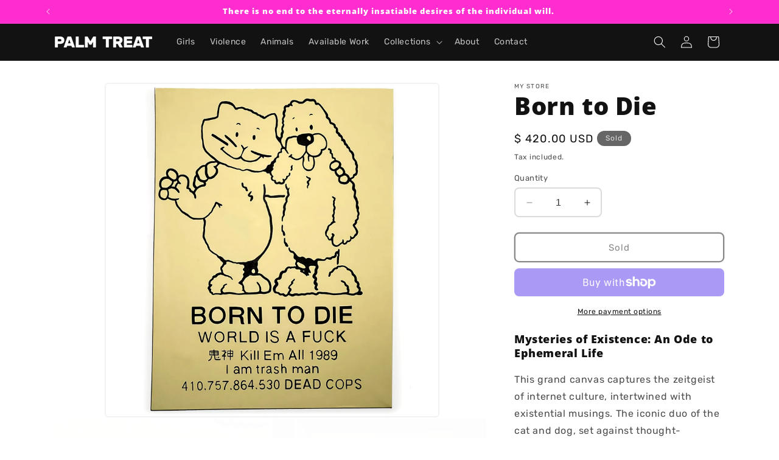

--- FILE ---
content_type: text/html; charset=utf-8
request_url: https://palmtreat.design/products/born-to-die
body_size: 28084
content:
<!doctype html>
<html class="no-js" lang="en">
  <head>
    <meta charset="utf-8">
    <meta http-equiv="X-UA-Compatible" content="IE=edge">
    <meta name="viewport" content="width=device-width,initial-scale=1">
    <meta name="theme-color" content="">
    <link rel="canonical" href="https://palmtreat.design/products/born-to-die"><link rel="icon" type="image/png" href="//palmtreat.design/cdn/shop/files/scorpion-palm-treat-favicon1.png?crop=center&height=32&v=1739882918&width=32"><link rel="preconnect" href="https://fonts.shopifycdn.com" crossorigin><title>
      Born to Die
 &ndash; Palm Treat</title>

    
      <meta name="description" content="Mysteries of Existence: An Ode to Ephemeral Life This grand canvas captures the zeitgeist of internet culture, intertwined with existential musings. The iconic duo of the cat and dog, set against thought-provoking phrases, prompts a deep dive into the mysteries of existence. The muted gold hue serves as a fitting canva">
    

    

<meta property="og:site_name" content="Palm Treat">
<meta property="og:url" content="https://palmtreat.design/products/born-to-die">
<meta property="og:title" content="Born to Die">
<meta property="og:type" content="product">
<meta property="og:description" content="Mysteries of Existence: An Ode to Ephemeral Life This grand canvas captures the zeitgeist of internet culture, intertwined with existential musings. The iconic duo of the cat and dog, set against thought-provoking phrases, prompts a deep dive into the mysteries of existence. The muted gold hue serves as a fitting canva"><meta property="og:image" content="http://palmtreat.design/cdn/shop/files/btd00.jpg?v=1712104393">
  <meta property="og:image:secure_url" content="https://palmtreat.design/cdn/shop/files/btd00.jpg?v=1712104393">
  <meta property="og:image:width" content="2000">
  <meta property="og:image:height" content="2000"><meta property="og:price:amount" content="420.00">
  <meta property="og:price:currency" content="USD"><meta name="twitter:card" content="summary_large_image">
<meta name="twitter:title" content="Born to Die">
<meta name="twitter:description" content="Mysteries of Existence: An Ode to Ephemeral Life This grand canvas captures the zeitgeist of internet culture, intertwined with existential musings. The iconic duo of the cat and dog, set against thought-provoking phrases, prompts a deep dive into the mysteries of existence. The muted gold hue serves as a fitting canva">


    <script src="//palmtreat.design/cdn/shop/t/23/assets/constants.js?v=58251544750838685771712103246" defer="defer"></script>
    <script src="//palmtreat.design/cdn/shop/t/23/assets/pubsub.js?v=158357773527763999511712103246" defer="defer"></script>
    <script src="//palmtreat.design/cdn/shop/t/23/assets/global.js?v=54939145903281508041712103246" defer="defer"></script><script src="//palmtreat.design/cdn/shop/t/23/assets/animations.js?v=88693664871331136111712103245" defer="defer"></script><script>window.performance && window.performance.mark && window.performance.mark('shopify.content_for_header.start');</script><meta name="google-site-verification" content="-j-3rZLsAA9h3K7_fl9ljUvyY1O6V4oyHfW0X_SZa0A">
<meta id="shopify-digital-wallet" name="shopify-digital-wallet" content="/11103486/digital_wallets/dialog">
<meta name="shopify-checkout-api-token" content="3ad3a3281f6a5182ad621265ac7412f3">
<meta id="in-context-paypal-metadata" data-shop-id="11103486" data-venmo-supported="false" data-environment="production" data-locale="en_US" data-paypal-v4="true" data-currency="USD">
<link rel="alternate" type="application/json+oembed" href="https://palmtreat.design/products/born-to-die.oembed">
<script async="async" src="/checkouts/internal/preloads.js?locale=en-US"></script>
<link rel="preconnect" href="https://shop.app" crossorigin="anonymous">
<script async="async" src="https://shop.app/checkouts/internal/preloads.js?locale=en-US&shop_id=11103486" crossorigin="anonymous"></script>
<script id="apple-pay-shop-capabilities" type="application/json">{"shopId":11103486,"countryCode":"US","currencyCode":"USD","merchantCapabilities":["supports3DS"],"merchantId":"gid:\/\/shopify\/Shop\/11103486","merchantName":"Palm Treat","requiredBillingContactFields":["postalAddress","email"],"requiredShippingContactFields":["postalAddress","email"],"shippingType":"shipping","supportedNetworks":["visa","masterCard","amex","discover","elo","jcb"],"total":{"type":"pending","label":"Palm Treat","amount":"1.00"},"shopifyPaymentsEnabled":true,"supportsSubscriptions":true}</script>
<script id="shopify-features" type="application/json">{"accessToken":"3ad3a3281f6a5182ad621265ac7412f3","betas":["rich-media-storefront-analytics"],"domain":"palmtreat.design","predictiveSearch":true,"shopId":11103486,"locale":"en"}</script>
<script>var Shopify = Shopify || {};
Shopify.shop = "palm-treat.myshopify.com";
Shopify.locale = "en";
Shopify.currency = {"active":"USD","rate":"1.0"};
Shopify.country = "US";
Shopify.theme = {"name":"2024 Art Redesign","id":125012508735,"schema_name":"Dawn","schema_version":"11.0.0","theme_store_id":null,"role":"main"};
Shopify.theme.handle = "null";
Shopify.theme.style = {"id":null,"handle":null};
Shopify.cdnHost = "palmtreat.design/cdn";
Shopify.routes = Shopify.routes || {};
Shopify.routes.root = "/";</script>
<script type="module">!function(o){(o.Shopify=o.Shopify||{}).modules=!0}(window);</script>
<script>!function(o){function n(){var o=[];function n(){o.push(Array.prototype.slice.apply(arguments))}return n.q=o,n}var t=o.Shopify=o.Shopify||{};t.loadFeatures=n(),t.autoloadFeatures=n()}(window);</script>
<script>
  window.ShopifyPay = window.ShopifyPay || {};
  window.ShopifyPay.apiHost = "shop.app\/pay";
  window.ShopifyPay.redirectState = null;
</script>
<script id="shop-js-analytics" type="application/json">{"pageType":"product"}</script>
<script defer="defer" async type="module" src="//palmtreat.design/cdn/shopifycloud/shop-js/modules/v2/client.init-shop-cart-sync_D0dqhulL.en.esm.js"></script>
<script defer="defer" async type="module" src="//palmtreat.design/cdn/shopifycloud/shop-js/modules/v2/chunk.common_CpVO7qML.esm.js"></script>
<script type="module">
  await import("//palmtreat.design/cdn/shopifycloud/shop-js/modules/v2/client.init-shop-cart-sync_D0dqhulL.en.esm.js");
await import("//palmtreat.design/cdn/shopifycloud/shop-js/modules/v2/chunk.common_CpVO7qML.esm.js");

  window.Shopify.SignInWithShop?.initShopCartSync?.({"fedCMEnabled":true,"windoidEnabled":true});

</script>
<script defer="defer" async type="module" src="//palmtreat.design/cdn/shopifycloud/shop-js/modules/v2/client.payment-terms_BmrqWn8r.en.esm.js"></script>
<script defer="defer" async type="module" src="//palmtreat.design/cdn/shopifycloud/shop-js/modules/v2/chunk.common_CpVO7qML.esm.js"></script>
<script defer="defer" async type="module" src="//palmtreat.design/cdn/shopifycloud/shop-js/modules/v2/chunk.modal_DKF6x0Jh.esm.js"></script>
<script type="module">
  await import("//palmtreat.design/cdn/shopifycloud/shop-js/modules/v2/client.payment-terms_BmrqWn8r.en.esm.js");
await import("//palmtreat.design/cdn/shopifycloud/shop-js/modules/v2/chunk.common_CpVO7qML.esm.js");
await import("//palmtreat.design/cdn/shopifycloud/shop-js/modules/v2/chunk.modal_DKF6x0Jh.esm.js");

  
</script>
<script>
  window.Shopify = window.Shopify || {};
  if (!window.Shopify.featureAssets) window.Shopify.featureAssets = {};
  window.Shopify.featureAssets['shop-js'] = {"shop-cart-sync":["modules/v2/client.shop-cart-sync_D9bwt38V.en.esm.js","modules/v2/chunk.common_CpVO7qML.esm.js"],"init-fed-cm":["modules/v2/client.init-fed-cm_BJ8NPuHe.en.esm.js","modules/v2/chunk.common_CpVO7qML.esm.js"],"init-shop-email-lookup-coordinator":["modules/v2/client.init-shop-email-lookup-coordinator_pVrP2-kG.en.esm.js","modules/v2/chunk.common_CpVO7qML.esm.js"],"shop-cash-offers":["modules/v2/client.shop-cash-offers_CNh7FWN-.en.esm.js","modules/v2/chunk.common_CpVO7qML.esm.js","modules/v2/chunk.modal_DKF6x0Jh.esm.js"],"init-shop-cart-sync":["modules/v2/client.init-shop-cart-sync_D0dqhulL.en.esm.js","modules/v2/chunk.common_CpVO7qML.esm.js"],"init-windoid":["modules/v2/client.init-windoid_DaoAelzT.en.esm.js","modules/v2/chunk.common_CpVO7qML.esm.js"],"shop-toast-manager":["modules/v2/client.shop-toast-manager_1DND8Tac.en.esm.js","modules/v2/chunk.common_CpVO7qML.esm.js"],"pay-button":["modules/v2/client.pay-button_CFeQi1r6.en.esm.js","modules/v2/chunk.common_CpVO7qML.esm.js"],"shop-button":["modules/v2/client.shop-button_Ca94MDdQ.en.esm.js","modules/v2/chunk.common_CpVO7qML.esm.js"],"shop-login-button":["modules/v2/client.shop-login-button_DPYNfp1Z.en.esm.js","modules/v2/chunk.common_CpVO7qML.esm.js","modules/v2/chunk.modal_DKF6x0Jh.esm.js"],"avatar":["modules/v2/client.avatar_BTnouDA3.en.esm.js"],"shop-follow-button":["modules/v2/client.shop-follow-button_BMKh4nJE.en.esm.js","modules/v2/chunk.common_CpVO7qML.esm.js","modules/v2/chunk.modal_DKF6x0Jh.esm.js"],"init-customer-accounts-sign-up":["modules/v2/client.init-customer-accounts-sign-up_CJXi5kRN.en.esm.js","modules/v2/client.shop-login-button_DPYNfp1Z.en.esm.js","modules/v2/chunk.common_CpVO7qML.esm.js","modules/v2/chunk.modal_DKF6x0Jh.esm.js"],"init-shop-for-new-customer-accounts":["modules/v2/client.init-shop-for-new-customer-accounts_BoBxkgWu.en.esm.js","modules/v2/client.shop-login-button_DPYNfp1Z.en.esm.js","modules/v2/chunk.common_CpVO7qML.esm.js","modules/v2/chunk.modal_DKF6x0Jh.esm.js"],"init-customer-accounts":["modules/v2/client.init-customer-accounts_DCuDTzpR.en.esm.js","modules/v2/client.shop-login-button_DPYNfp1Z.en.esm.js","modules/v2/chunk.common_CpVO7qML.esm.js","modules/v2/chunk.modal_DKF6x0Jh.esm.js"],"checkout-modal":["modules/v2/client.checkout-modal_U_3e4VxF.en.esm.js","modules/v2/chunk.common_CpVO7qML.esm.js","modules/v2/chunk.modal_DKF6x0Jh.esm.js"],"lead-capture":["modules/v2/client.lead-capture_DEgn0Z8u.en.esm.js","modules/v2/chunk.common_CpVO7qML.esm.js","modules/v2/chunk.modal_DKF6x0Jh.esm.js"],"shop-login":["modules/v2/client.shop-login_CoM5QKZ_.en.esm.js","modules/v2/chunk.common_CpVO7qML.esm.js","modules/v2/chunk.modal_DKF6x0Jh.esm.js"],"payment-terms":["modules/v2/client.payment-terms_BmrqWn8r.en.esm.js","modules/v2/chunk.common_CpVO7qML.esm.js","modules/v2/chunk.modal_DKF6x0Jh.esm.js"]};
</script>
<script>(function() {
  var isLoaded = false;
  function asyncLoad() {
    if (isLoaded) return;
    isLoaded = true;
    var urls = ["\/\/www.powr.io\/powr.js?powr-token=palm-treat.myshopify.com\u0026external-type=shopify\u0026shop=palm-treat.myshopify.com","https:\/\/intg.snapchat.com\/shopify\/shopify-scevent-init.js?id=22071f6f-393f-4a4d-82e1-7e5eb94be75f\u0026shop=palm-treat.myshopify.com","https:\/\/evmupsell.expertvillagemedia.com\/assets\/js\/evm-popup.js?shop=palm-treat.myshopify.com","https:\/\/cdn.routeapp.io\/route-widget-shopify\/v2\/route-widget-shopify-stable-v2.min.js?shop=palm-treat.myshopify.com"];
    for (var i = 0; i < urls.length; i++) {
      var s = document.createElement('script');
      s.type = 'text/javascript';
      s.async = true;
      s.src = urls[i];
      var x = document.getElementsByTagName('script')[0];
      x.parentNode.insertBefore(s, x);
    }
  };
  if(window.attachEvent) {
    window.attachEvent('onload', asyncLoad);
  } else {
    window.addEventListener('load', asyncLoad, false);
  }
})();</script>
<script id="__st">var __st={"a":11103486,"offset":-25200,"reqid":"e3e43ac5-725d-4c08-a452-8632f87ebc2f-1764903388","pageurl":"palmtreat.design\/products\/born-to-die","u":"614303096d10","p":"product","rtyp":"product","rid":4863815712831};</script>
<script>window.ShopifyPaypalV4VisibilityTracking = true;</script>
<script id="captcha-bootstrap">!function(){'use strict';const t='contact',e='account',n='new_comment',o=[[t,t],['blogs',n],['comments',n],[t,'customer']],c=[[e,'customer_login'],[e,'guest_login'],[e,'recover_customer_password'],[e,'create_customer']],r=t=>t.map((([t,e])=>`form[action*='/${t}']:not([data-nocaptcha='true']) input[name='form_type'][value='${e}']`)).join(','),a=t=>()=>t?[...document.querySelectorAll(t)].map((t=>t.form)):[];function s(){const t=[...o],e=r(t);return a(e)}const i='password',u='form_key',d=['recaptcha-v3-token','g-recaptcha-response','h-captcha-response',i],f=()=>{try{return window.sessionStorage}catch{return}},m='__shopify_v',_=t=>t.elements[u];function p(t,e,n=!1){try{const o=window.sessionStorage,c=JSON.parse(o.getItem(e)),{data:r}=function(t){const{data:e,action:n}=t;return t[m]||n?{data:e,action:n}:{data:t,action:n}}(c);for(const[e,n]of Object.entries(r))t.elements[e]&&(t.elements[e].value=n);n&&o.removeItem(e)}catch(o){console.error('form repopulation failed',{error:o})}}const l='form_type',E='cptcha';function T(t){t.dataset[E]=!0}const w=window,h=w.document,L='Shopify',v='ce_forms',y='captcha';let A=!1;((t,e)=>{const n=(g='f06e6c50-85a8-45c8-87d0-21a2b65856fe',I='https://cdn.shopify.com/shopifycloud/storefront-forms-hcaptcha/ce_storefront_forms_captcha_hcaptcha.v1.5.2.iife.js',D={infoText:'Protected by hCaptcha',privacyText:'Privacy',termsText:'Terms'},(t,e,n)=>{const o=w[L][v],c=o.bindForm;if(c)return c(t,g,e,D).then(n);var r;o.q.push([[t,g,e,D],n]),r=I,A||(h.body.append(Object.assign(h.createElement('script'),{id:'captcha-provider',async:!0,src:r})),A=!0)});var g,I,D;w[L]=w[L]||{},w[L][v]=w[L][v]||{},w[L][v].q=[],w[L][y]=w[L][y]||{},w[L][y].protect=function(t,e){n(t,void 0,e),T(t)},Object.freeze(w[L][y]),function(t,e,n,w,h,L){const[v,y,A,g]=function(t,e,n){const i=e?o:[],u=t?c:[],d=[...i,...u],f=r(d),m=r(i),_=r(d.filter((([t,e])=>n.includes(e))));return[a(f),a(m),a(_),s()]}(w,h,L),I=t=>{const e=t.target;return e instanceof HTMLFormElement?e:e&&e.form},D=t=>v().includes(t);t.addEventListener('submit',(t=>{const e=I(t);if(!e)return;const n=D(e)&&!e.dataset.hcaptchaBound&&!e.dataset.recaptchaBound,o=_(e),c=g().includes(e)&&(!o||!o.value);(n||c)&&t.preventDefault(),c&&!n&&(function(t){try{if(!f())return;!function(t){const e=f();if(!e)return;const n=_(t);if(!n)return;const o=n.value;o&&e.removeItem(o)}(t);const e=Array.from(Array(32),(()=>Math.random().toString(36)[2])).join('');!function(t,e){_(t)||t.append(Object.assign(document.createElement('input'),{type:'hidden',name:u})),t.elements[u].value=e}(t,e),function(t,e){const n=f();if(!n)return;const o=[...t.querySelectorAll(`input[type='${i}']`)].map((({name:t})=>t)),c=[...d,...o],r={};for(const[a,s]of new FormData(t).entries())c.includes(a)||(r[a]=s);n.setItem(e,JSON.stringify({[m]:1,action:t.action,data:r}))}(t,e)}catch(e){console.error('failed to persist form',e)}}(e),e.submit())}));const S=(t,e)=>{t&&!t.dataset[E]&&(n(t,e.some((e=>e===t))),T(t))};for(const o of['focusin','change'])t.addEventListener(o,(t=>{const e=I(t);D(e)&&S(e,y())}));const B=e.get('form_key'),M=e.get(l),P=B&&M;t.addEventListener('DOMContentLoaded',(()=>{const t=y();if(P)for(const e of t)e.elements[l].value===M&&p(e,B);[...new Set([...A(),...v().filter((t=>'true'===t.dataset.shopifyCaptcha))])].forEach((e=>S(e,t)))}))}(h,new URLSearchParams(w.location.search),n,t,e,['guest_login'])})(!0,!0)}();</script>
<script integrity="sha256-52AcMU7V7pcBOXWImdc/TAGTFKeNjmkeM1Pvks/DTgc=" data-source-attribution="shopify.loadfeatures" defer="defer" src="//palmtreat.design/cdn/shopifycloud/storefront/assets/storefront/load_feature-81c60534.js" crossorigin="anonymous"></script>
<script crossorigin="anonymous" defer="defer" src="//palmtreat.design/cdn/shopifycloud/storefront/assets/shopify_pay/storefront-65b4c6d7.js?v=20250812"></script>
<script data-source-attribution="shopify.dynamic_checkout.dynamic.init">var Shopify=Shopify||{};Shopify.PaymentButton=Shopify.PaymentButton||{isStorefrontPortableWallets:!0,init:function(){window.Shopify.PaymentButton.init=function(){};var t=document.createElement("script");t.src="https://palmtreat.design/cdn/shopifycloud/portable-wallets/latest/portable-wallets.en.js",t.type="module",document.head.appendChild(t)}};
</script>
<script data-source-attribution="shopify.dynamic_checkout.buyer_consent">
  function portableWalletsHideBuyerConsent(e){var t=document.getElementById("shopify-buyer-consent"),n=document.getElementById("shopify-subscription-policy-button");t&&n&&(t.classList.add("hidden"),t.setAttribute("aria-hidden","true"),n.removeEventListener("click",e))}function portableWalletsShowBuyerConsent(e){var t=document.getElementById("shopify-buyer-consent"),n=document.getElementById("shopify-subscription-policy-button");t&&n&&(t.classList.remove("hidden"),t.removeAttribute("aria-hidden"),n.addEventListener("click",e))}window.Shopify?.PaymentButton&&(window.Shopify.PaymentButton.hideBuyerConsent=portableWalletsHideBuyerConsent,window.Shopify.PaymentButton.showBuyerConsent=portableWalletsShowBuyerConsent);
</script>
<script>
  function portableWalletsCleanup(e){e&&e.src&&console.error("Failed to load portable wallets script "+e.src);var t=document.querySelectorAll("shopify-accelerated-checkout .shopify-payment-button__skeleton, shopify-accelerated-checkout-cart .wallet-cart-button__skeleton"),e=document.getElementById("shopify-buyer-consent");for(let e=0;e<t.length;e++)t[e].remove();e&&e.remove()}function portableWalletsNotLoadedAsModule(e){e instanceof ErrorEvent&&"string"==typeof e.message&&e.message.includes("import.meta")&&"string"==typeof e.filename&&e.filename.includes("portable-wallets")&&(window.removeEventListener("error",portableWalletsNotLoadedAsModule),window.Shopify.PaymentButton.failedToLoad=e,"loading"===document.readyState?document.addEventListener("DOMContentLoaded",window.Shopify.PaymentButton.init):window.Shopify.PaymentButton.init())}window.addEventListener("error",portableWalletsNotLoadedAsModule);
</script>

<script type="module" src="https://palmtreat.design/cdn/shopifycloud/portable-wallets/latest/portable-wallets.en.js" onError="portableWalletsCleanup(this)" crossorigin="anonymous"></script>
<script nomodule>
  document.addEventListener("DOMContentLoaded", portableWalletsCleanup);
</script>

<script id='scb4127' type='text/javascript' async='' src='https://palmtreat.design/cdn/shopifycloud/privacy-banner/storefront-banner.js'></script><link id="shopify-accelerated-checkout-styles" rel="stylesheet" media="screen" href="https://palmtreat.design/cdn/shopifycloud/portable-wallets/latest/accelerated-checkout-backwards-compat.css" crossorigin="anonymous">
<style id="shopify-accelerated-checkout-cart">
        #shopify-buyer-consent {
  margin-top: 1em;
  display: inline-block;
  width: 100%;
}

#shopify-buyer-consent.hidden {
  display: none;
}

#shopify-subscription-policy-button {
  background: none;
  border: none;
  padding: 0;
  text-decoration: underline;
  font-size: inherit;
  cursor: pointer;
}

#shopify-subscription-policy-button::before {
  box-shadow: none;
}

      </style>
<script id="sections-script" data-sections="header" defer="defer" src="//palmtreat.design/cdn/shop/t/23/compiled_assets/scripts.js?2539"></script>
<script>window.performance && window.performance.mark && window.performance.mark('shopify.content_for_header.end');</script>


    <style data-shopify>
      @font-face {
  font-family: Rubik;
  font-weight: 400;
  font-style: normal;
  font-display: swap;
  src: url("//palmtreat.design/cdn/fonts/rubik/rubik_n4.c2fb67c90aa34ecf8da34fc1da937ee9c0c27942.woff2") format("woff2"),
       url("//palmtreat.design/cdn/fonts/rubik/rubik_n4.d229bd4a6a25ec476a0829a74bf3657a5fd9aa36.woff") format("woff");
}

      @font-face {
  font-family: Rubik;
  font-weight: 700;
  font-style: normal;
  font-display: swap;
  src: url("//palmtreat.design/cdn/fonts/rubik/rubik_n7.9ddb1ff19ac4667369e1c444a6663062e115e651.woff2") format("woff2"),
       url("//palmtreat.design/cdn/fonts/rubik/rubik_n7.2f2815a4763d5118fdb49ad25ccceea3eafcae92.woff") format("woff");
}

      @font-face {
  font-family: Rubik;
  font-weight: 400;
  font-style: italic;
  font-display: swap;
  src: url("//palmtreat.design/cdn/fonts/rubik/rubik_i4.528fdfa8adf0c2cb49c0f6d132dcaffa910849d6.woff2") format("woff2"),
       url("//palmtreat.design/cdn/fonts/rubik/rubik_i4.937396c2106c0db7a4072bbcd373d4e3d0ab306b.woff") format("woff");
}

      @font-face {
  font-family: Rubik;
  font-weight: 700;
  font-style: italic;
  font-display: swap;
  src: url("//palmtreat.design/cdn/fonts/rubik/rubik_i7.e37585fef76596b7b87ec84ca28db2ef5e3df433.woff2") format("woff2"),
       url("//palmtreat.design/cdn/fonts/rubik/rubik_i7.a18d51774424b841c335ca3a15ab66cba9fce8c1.woff") format("woff");
}

      @font-face {
  font-family: "Open Sans";
  font-weight: 800;
  font-style: normal;
  font-display: swap;
  src: url("//palmtreat.design/cdn/fonts/open_sans/opensans_n8.8397a8153d7172f9fd2b668340b216c70cae90a5.woff2") format("woff2"),
       url("//palmtreat.design/cdn/fonts/open_sans/opensans_n8.e6b8c8da9a85739da8727944118b210848d95f08.woff") format("woff");
}


      
        :root,
        .color-background-1 {
          --color-background: 255,255,255;
        
          --gradient-background: #ffffff;
        
        --color-foreground: 18,18,18;
        --color-shadow: 18,18,18;
        --color-button: 18,18,18;
        --color-button-text: 255,255,255;
        --color-secondary-button: 255,255,255;
        --color-secondary-button-text: 18,18,18;
        --color-link: 18,18,18;
        --color-badge-foreground: 18,18,18;
        --color-badge-background: 255,255,255;
        --color-badge-border: 18,18,18;
        --payment-terms-background-color: rgb(255 255 255);
      }
      
        
        .color-background-2 {
          --color-background: 243,243,243;
        
          --gradient-background: #f3f3f3;
        
        --color-foreground: 18,18,18;
        --color-shadow: 18,18,18;
        --color-button: 18,18,18;
        --color-button-text: 243,243,243;
        --color-secondary-button: 243,243,243;
        --color-secondary-button-text: 18,18,18;
        --color-link: 18,18,18;
        --color-badge-foreground: 18,18,18;
        --color-badge-background: 243,243,243;
        --color-badge-border: 18,18,18;
        --payment-terms-background-color: rgb(243 243 243);
      }
      
        
        .color-inverse {
          --color-background: 51,51,51;
        
          --gradient-background: linear-gradient(127deg, rgba(254, 217, 81, 1) 11%, rgba(255, 70, 199, 1) 81%);
        
        --color-foreground: 255,255,255;
        --color-shadow: 18,18,18;
        --color-button: 255,45,208;
        --color-button-text: 255,255,255;
        --color-secondary-button: 51,51,51;
        --color-secondary-button-text: 255,45,208;
        --color-link: 255,45,208;
        --color-badge-foreground: 255,255,255;
        --color-badge-background: 51,51,51;
        --color-badge-border: 255,255,255;
        --payment-terms-background-color: rgb(51 51 51);
      }
      
        
        .color-accent-1 {
          --color-background: 18,18,18;
        
          --gradient-background: #121212;
        
        --color-foreground: 255,255,255;
        --color-shadow: 18,18,18;
        --color-button: 255,255,255;
        --color-button-text: 18,18,18;
        --color-secondary-button: 18,18,18;
        --color-secondary-button-text: 255,255,255;
        --color-link: 255,255,255;
        --color-badge-foreground: 255,255,255;
        --color-badge-background: 18,18,18;
        --color-badge-border: 255,255,255;
        --payment-terms-background-color: rgb(18 18 18);
      }
      
        
        .color-accent-2 {
          --color-background: 255,45,208;
        
          --gradient-background: #ff2dd0;
        
        --color-foreground: 255,255,255;
        --color-shadow: 18,18,18;
        --color-button: 255,255,255;
        --color-button-text: 255,45,208;
        --color-secondary-button: 255,45,208;
        --color-secondary-button-text: 255,255,255;
        --color-link: 255,255,255;
        --color-badge-foreground: 255,255,255;
        --color-badge-background: 255,45,208;
        --color-badge-border: 255,255,255;
        --payment-terms-background-color: rgb(255 45 208);
      }
      

      body, .color-background-1, .color-background-2, .color-inverse, .color-accent-1, .color-accent-2 {
        color: rgba(var(--color-foreground), 0.75);
        background-color: rgb(var(--color-background));
      }

      :root {
        --font-body-family: Rubik, sans-serif;
        --font-body-style: normal;
        --font-body-weight: 400;
        --font-body-weight-bold: 700;

        --font-heading-family: "Open Sans", sans-serif;
        --font-heading-style: normal;
        --font-heading-weight: 800;

        --font-body-scale: 1.0;
        --font-heading-scale: 1.0;

        --media-padding: px;
        --media-border-opacity: 0.05;
        --media-border-width: 2px;
        --media-radius: 6px;
        --media-shadow-opacity: 0.0;
        --media-shadow-horizontal-offset: 0px;
        --media-shadow-vertical-offset: 4px;
        --media-shadow-blur-radius: 5px;
        --media-shadow-visible: 0;

        --page-width: 120rem;
        --page-width-margin: 0rem;

        --product-card-image-padding: 0.0rem;
        --product-card-corner-radius: 0.4rem;
        --product-card-text-alignment: center;
        --product-card-border-width: 0.0rem;
        --product-card-border-opacity: 1.0;
        --product-card-shadow-opacity: 0.0;
        --product-card-shadow-visible: 0;
        --product-card-shadow-horizontal-offset: 0.0rem;
        --product-card-shadow-vertical-offset: 0.4rem;
        --product-card-shadow-blur-radius: 0.5rem;

        --collection-card-image-padding: 0.0rem;
        --collection-card-corner-radius: 0.6rem;
        --collection-card-text-alignment: left;
        --collection-card-border-width: 0.2rem;
        --collection-card-border-opacity: 0.1;
        --collection-card-shadow-opacity: 0.0;
        --collection-card-shadow-visible: 0;
        --collection-card-shadow-horizontal-offset: 0.0rem;
        --collection-card-shadow-vertical-offset: 0.4rem;
        --collection-card-shadow-blur-radius: 0.5rem;

        --blog-card-image-padding: 0.0rem;
        --blog-card-corner-radius: 0.6rem;
        --blog-card-text-alignment: left;
        --blog-card-border-width: 0.2rem;
        --blog-card-border-opacity: 0.1;
        --blog-card-shadow-opacity: 0.0;
        --blog-card-shadow-visible: 0;
        --blog-card-shadow-horizontal-offset: 0.0rem;
        --blog-card-shadow-vertical-offset: 0.4rem;
        --blog-card-shadow-blur-radius: 0.5rem;

        --badge-corner-radius: 4.0rem;

        --popup-border-width: 2px;
        --popup-border-opacity: 0.1;
        --popup-corner-radius: 6px;
        --popup-shadow-opacity: 0.05;
        --popup-shadow-horizontal-offset: 0px;
        --popup-shadow-vertical-offset: 4px;
        --popup-shadow-blur-radius: 5px;

        --drawer-border-width: 2px;
        --drawer-border-opacity: 0.1;
        --drawer-shadow-opacity: 0.0;
        --drawer-shadow-horizontal-offset: 0px;
        --drawer-shadow-vertical-offset: 4px;
        --drawer-shadow-blur-radius: 5px;

        --spacing-sections-desktop: 0px;
        --spacing-sections-mobile: 0px;

        --grid-desktop-vertical-spacing: 4px;
        --grid-desktop-horizontal-spacing: 4px;
        --grid-mobile-vertical-spacing: 2px;
        --grid-mobile-horizontal-spacing: 2px;

        --text-boxes-border-opacity: 0.1;
        --text-boxes-border-width: 0px;
        --text-boxes-radius: 0px;
        --text-boxes-shadow-opacity: 0.0;
        --text-boxes-shadow-visible: 0;
        --text-boxes-shadow-horizontal-offset: 0px;
        --text-boxes-shadow-vertical-offset: 4px;
        --text-boxes-shadow-blur-radius: 5px;

        --buttons-radius: 6px;
        --buttons-radius-outset: 8px;
        --buttons-border-width: 2px;
        --buttons-border-opacity: 1.0;
        --buttons-shadow-opacity: 0.0;
        --buttons-shadow-visible: 0;
        --buttons-shadow-horizontal-offset: 0px;
        --buttons-shadow-vertical-offset: 4px;
        --buttons-shadow-blur-radius: 5px;
        --buttons-border-offset: 0.3px;

        --inputs-radius: 6px;
        --inputs-border-width: 2px;
        --inputs-border-opacity: 0.15;
        --inputs-shadow-opacity: 0.0;
        --inputs-shadow-horizontal-offset: 0px;
        --inputs-margin-offset: 0px;
        --inputs-shadow-vertical-offset: 4px;
        --inputs-shadow-blur-radius: 5px;
        --inputs-radius-outset: 8px;

        --variant-pills-radius: 40px;
        --variant-pills-border-width: 2px;
        --variant-pills-border-opacity: 0.55;
        --variant-pills-shadow-opacity: 0.0;
        --variant-pills-shadow-horizontal-offset: 0px;
        --variant-pills-shadow-vertical-offset: 6px;
        --variant-pills-shadow-blur-radius: 5px;
      }

      *,
      *::before,
      *::after {
        box-sizing: inherit;
      }

      html {
        box-sizing: border-box;
        font-size: calc(var(--font-body-scale) * 62.5%);
        height: 100%;
      }

      body {
        display: grid;
        grid-template-rows: auto auto 1fr auto;
        grid-template-columns: 100%;
        min-height: 100%;
        margin: 0;
        font-size: 1.5rem;
        letter-spacing: 0.06rem;
        line-height: calc(1 + 0.8 / var(--font-body-scale));
        font-family: var(--font-body-family);
        font-style: var(--font-body-style);
        font-weight: var(--font-body-weight);
      }

      @media screen and (min-width: 750px) {
        body {
          font-size: 1.6rem;
        }
      }
    </style>

    <link href="//palmtreat.design/cdn/shop/t/23/assets/base.css?v=46412309522779436781734698293" rel="stylesheet" type="text/css" media="all" />
<link rel="preload" as="font" href="//palmtreat.design/cdn/fonts/rubik/rubik_n4.c2fb67c90aa34ecf8da34fc1da937ee9c0c27942.woff2" type="font/woff2" crossorigin><link rel="preload" as="font" href="//palmtreat.design/cdn/fonts/open_sans/opensans_n8.8397a8153d7172f9fd2b668340b216c70cae90a5.woff2" type="font/woff2" crossorigin><link href="//palmtreat.design/cdn/shop/t/23/assets/component-localization-form.css?v=143319823105703127341712103246" rel="stylesheet" type="text/css" media="all" />
      <script src="//palmtreat.design/cdn/shop/t/23/assets/localization-form.js?v=161644695336821385561712103246" defer="defer"></script><link
        rel="stylesheet"
        href="//palmtreat.design/cdn/shop/t/23/assets/component-predictive-search.css?v=118923337488134913561712103246"
        media="print"
        onload="this.media='all'"
      ><script>
      document.documentElement.className = document.documentElement.className.replace('no-js', 'js');
      if (Shopify.designMode) {
        document.documentElement.classList.add('shopify-design-mode');
      }
    </script>
  


<link href="https://monorail-edge.shopifysvc.com" rel="dns-prefetch">
<script>(function(){if ("sendBeacon" in navigator && "performance" in window) {try {var session_token_from_headers = performance.getEntriesByType('navigation')[0].serverTiming.find(x => x.name == '_s').description;} catch {var session_token_from_headers = undefined;}var session_cookie_matches = document.cookie.match(/_shopify_s=([^;]*)/);var session_token_from_cookie = session_cookie_matches && session_cookie_matches.length === 2 ? session_cookie_matches[1] : "";var session_token = session_token_from_headers || session_token_from_cookie || "";function handle_abandonment_event(e) {var entries = performance.getEntries().filter(function(entry) {return /monorail-edge.shopifysvc.com/.test(entry.name);});if (!window.abandonment_tracked && entries.length === 0) {window.abandonment_tracked = true;var currentMs = Date.now();var navigation_start = performance.timing.navigationStart;var payload = {shop_id: 11103486,url: window.location.href,navigation_start,duration: currentMs - navigation_start,session_token,page_type: "product"};window.navigator.sendBeacon("https://monorail-edge.shopifysvc.com/v1/produce", JSON.stringify({schema_id: "online_store_buyer_site_abandonment/1.1",payload: payload,metadata: {event_created_at_ms: currentMs,event_sent_at_ms: currentMs}}));}}window.addEventListener('pagehide', handle_abandonment_event);}}());</script>
<script id="web-pixels-manager-setup">(function e(e,d,r,n,o){if(void 0===o&&(o={}),!Boolean(null===(a=null===(i=window.Shopify)||void 0===i?void 0:i.analytics)||void 0===a?void 0:a.replayQueue)){var i,a;window.Shopify=window.Shopify||{};var t=window.Shopify;t.analytics=t.analytics||{};var s=t.analytics;s.replayQueue=[],s.publish=function(e,d,r){return s.replayQueue.push([e,d,r]),!0};try{self.performance.mark("wpm:start")}catch(e){}var l=function(){var e={modern:/Edge?\/(1{2}[4-9]|1[2-9]\d|[2-9]\d{2}|\d{4,})\.\d+(\.\d+|)|Firefox\/(1{2}[4-9]|1[2-9]\d|[2-9]\d{2}|\d{4,})\.\d+(\.\d+|)|Chrom(ium|e)\/(9{2}|\d{3,})\.\d+(\.\d+|)|(Maci|X1{2}).+ Version\/(15\.\d+|(1[6-9]|[2-9]\d|\d{3,})\.\d+)([,.]\d+|)( \(\w+\)|)( Mobile\/\w+|) Safari\/|Chrome.+OPR\/(9{2}|\d{3,})\.\d+\.\d+|(CPU[ +]OS|iPhone[ +]OS|CPU[ +]iPhone|CPU IPhone OS|CPU iPad OS)[ +]+(15[._]\d+|(1[6-9]|[2-9]\d|\d{3,})[._]\d+)([._]\d+|)|Android:?[ /-](13[3-9]|1[4-9]\d|[2-9]\d{2}|\d{4,})(\.\d+|)(\.\d+|)|Android.+Firefox\/(13[5-9]|1[4-9]\d|[2-9]\d{2}|\d{4,})\.\d+(\.\d+|)|Android.+Chrom(ium|e)\/(13[3-9]|1[4-9]\d|[2-9]\d{2}|\d{4,})\.\d+(\.\d+|)|SamsungBrowser\/([2-9]\d|\d{3,})\.\d+/,legacy:/Edge?\/(1[6-9]|[2-9]\d|\d{3,})\.\d+(\.\d+|)|Firefox\/(5[4-9]|[6-9]\d|\d{3,})\.\d+(\.\d+|)|Chrom(ium|e)\/(5[1-9]|[6-9]\d|\d{3,})\.\d+(\.\d+|)([\d.]+$|.*Safari\/(?![\d.]+ Edge\/[\d.]+$))|(Maci|X1{2}).+ Version\/(10\.\d+|(1[1-9]|[2-9]\d|\d{3,})\.\d+)([,.]\d+|)( \(\w+\)|)( Mobile\/\w+|) Safari\/|Chrome.+OPR\/(3[89]|[4-9]\d|\d{3,})\.\d+\.\d+|(CPU[ +]OS|iPhone[ +]OS|CPU[ +]iPhone|CPU IPhone OS|CPU iPad OS)[ +]+(10[._]\d+|(1[1-9]|[2-9]\d|\d{3,})[._]\d+)([._]\d+|)|Android:?[ /-](13[3-9]|1[4-9]\d|[2-9]\d{2}|\d{4,})(\.\d+|)(\.\d+|)|Mobile Safari.+OPR\/([89]\d|\d{3,})\.\d+\.\d+|Android.+Firefox\/(13[5-9]|1[4-9]\d|[2-9]\d{2}|\d{4,})\.\d+(\.\d+|)|Android.+Chrom(ium|e)\/(13[3-9]|1[4-9]\d|[2-9]\d{2}|\d{4,})\.\d+(\.\d+|)|Android.+(UC? ?Browser|UCWEB|U3)[ /]?(15\.([5-9]|\d{2,})|(1[6-9]|[2-9]\d|\d{3,})\.\d+)\.\d+|SamsungBrowser\/(5\.\d+|([6-9]|\d{2,})\.\d+)|Android.+MQ{2}Browser\/(14(\.(9|\d{2,})|)|(1[5-9]|[2-9]\d|\d{3,})(\.\d+|))(\.\d+|)|K[Aa][Ii]OS\/(3\.\d+|([4-9]|\d{2,})\.\d+)(\.\d+|)/},d=e.modern,r=e.legacy,n=navigator.userAgent;return n.match(d)?"modern":n.match(r)?"legacy":"unknown"}(),u="modern"===l?"modern":"legacy",c=(null!=n?n:{modern:"",legacy:""})[u],f=function(e){return[e.baseUrl,"/wpm","/b",e.hashVersion,"modern"===e.buildTarget?"m":"l",".js"].join("")}({baseUrl:d,hashVersion:r,buildTarget:u}),m=function(e){var d=e.version,r=e.bundleTarget,n=e.surface,o=e.pageUrl,i=e.monorailEndpoint;return{emit:function(e){var a=e.status,t=e.errorMsg,s=(new Date).getTime(),l=JSON.stringify({metadata:{event_sent_at_ms:s},events:[{schema_id:"web_pixels_manager_load/3.1",payload:{version:d,bundle_target:r,page_url:o,status:a,surface:n,error_msg:t},metadata:{event_created_at_ms:s}}]});if(!i)return console&&console.warn&&console.warn("[Web Pixels Manager] No Monorail endpoint provided, skipping logging."),!1;try{return self.navigator.sendBeacon.bind(self.navigator)(i,l)}catch(e){}var u=new XMLHttpRequest;try{return u.open("POST",i,!0),u.setRequestHeader("Content-Type","text/plain"),u.send(l),!0}catch(e){return console&&console.warn&&console.warn("[Web Pixels Manager] Got an unhandled error while logging to Monorail."),!1}}}}({version:r,bundleTarget:l,surface:e.surface,pageUrl:self.location.href,monorailEndpoint:e.monorailEndpoint});try{o.browserTarget=l,function(e){var d=e.src,r=e.async,n=void 0===r||r,o=e.onload,i=e.onerror,a=e.sri,t=e.scriptDataAttributes,s=void 0===t?{}:t,l=document.createElement("script"),u=document.querySelector("head"),c=document.querySelector("body");if(l.async=n,l.src=d,a&&(l.integrity=a,l.crossOrigin="anonymous"),s)for(var f in s)if(Object.prototype.hasOwnProperty.call(s,f))try{l.dataset[f]=s[f]}catch(e){}if(o&&l.addEventListener("load",o),i&&l.addEventListener("error",i),u)u.appendChild(l);else{if(!c)throw new Error("Did not find a head or body element to append the script");c.appendChild(l)}}({src:f,async:!0,onload:function(){if(!function(){var e,d;return Boolean(null===(d=null===(e=window.Shopify)||void 0===e?void 0:e.analytics)||void 0===d?void 0:d.initialized)}()){var d=window.webPixelsManager.init(e)||void 0;if(d){var r=window.Shopify.analytics;r.replayQueue.forEach((function(e){var r=e[0],n=e[1],o=e[2];d.publishCustomEvent(r,n,o)})),r.replayQueue=[],r.publish=d.publishCustomEvent,r.visitor=d.visitor,r.initialized=!0}}},onerror:function(){return m.emit({status:"failed",errorMsg:"".concat(f," has failed to load")})},sri:function(e){var d=/^sha384-[A-Za-z0-9+/=]+$/;return"string"==typeof e&&d.test(e)}(c)?c:"",scriptDataAttributes:o}),m.emit({status:"loading"})}catch(e){m.emit({status:"failed",errorMsg:(null==e?void 0:e.message)||"Unknown error"})}}})({shopId: 11103486,storefrontBaseUrl: "https://palmtreat.design",extensionsBaseUrl: "https://extensions.shopifycdn.com/cdn/shopifycloud/web-pixels-manager",monorailEndpoint: "https://monorail-edge.shopifysvc.com/unstable/produce_batch",surface: "storefront-renderer",enabledBetaFlags: ["2dca8a86"],webPixelsConfigList: [{"id":"348684351","configuration":"{\"config\":\"{\\\"pixel_id\\\":\\\"AW-932988915\\\",\\\"target_country\\\":\\\"US\\\",\\\"gtag_events\\\":[{\\\"type\\\":\\\"search\\\",\\\"action_label\\\":\\\"AW-932988915\\\/MN_YCNjN0KYBEPOP8bwD\\\"},{\\\"type\\\":\\\"begin_checkout\\\",\\\"action_label\\\":\\\"AW-932988915\\\/kUNcCNXN0KYBEPOP8bwD\\\"},{\\\"type\\\":\\\"view_item\\\",\\\"action_label\\\":[\\\"AW-932988915\\\/O11-CM_N0KYBEPOP8bwD\\\",\\\"MC-6FDDPZT49M\\\"]},{\\\"type\\\":\\\"purchase\\\",\\\"action_label\\\":[\\\"AW-932988915\\\/fvwECMzN0KYBEPOP8bwD\\\",\\\"MC-6FDDPZT49M\\\"]},{\\\"type\\\":\\\"page_view\\\",\\\"action_label\\\":[\\\"AW-932988915\\\/1X4_CMnN0KYBEPOP8bwD\\\",\\\"MC-6FDDPZT49M\\\"]},{\\\"type\\\":\\\"add_payment_info\\\",\\\"action_label\\\":\\\"AW-932988915\\\/UOiBCNvN0KYBEPOP8bwD\\\"},{\\\"type\\\":\\\"add_to_cart\\\",\\\"action_label\\\":\\\"AW-932988915\\\/IRb-CNLN0KYBEPOP8bwD\\\"}],\\\"enable_monitoring_mode\\\":false}\"}","eventPayloadVersion":"v1","runtimeContext":"OPEN","scriptVersion":"b2a88bafab3e21179ed38636efcd8a93","type":"APP","apiClientId":1780363,"privacyPurposes":[],"dataSharingAdjustments":{"protectedCustomerApprovalScopes":["read_customer_address","read_customer_email","read_customer_name","read_customer_personal_data","read_customer_phone"]}},{"id":"330104895","configuration":"{\"pixelCode\":\"C60NSQIAMNGSF5MC645G\"}","eventPayloadVersion":"v1","runtimeContext":"STRICT","scriptVersion":"22e92c2ad45662f435e4801458fb78cc","type":"APP","apiClientId":4383523,"privacyPurposes":["ANALYTICS","MARKETING","SALE_OF_DATA"],"dataSharingAdjustments":{"protectedCustomerApprovalScopes":["read_customer_address","read_customer_email","read_customer_name","read_customer_personal_data","read_customer_phone"]}},{"id":"86769727","configuration":"{\"pixel_id\":\"1773537159559090\",\"pixel_type\":\"facebook_pixel\",\"metaapp_system_user_token\":\"-\"}","eventPayloadVersion":"v1","runtimeContext":"OPEN","scriptVersion":"ca16bc87fe92b6042fbaa3acc2fbdaa6","type":"APP","apiClientId":2329312,"privacyPurposes":["ANALYTICS","MARKETING","SALE_OF_DATA"],"dataSharingAdjustments":{"protectedCustomerApprovalScopes":["read_customer_address","read_customer_email","read_customer_name","read_customer_personal_data","read_customer_phone"]}},{"id":"2588735","configuration":"{\"pixelId\":\"22071f6f-393f-4a4d-82e1-7e5eb94be75f\"}","eventPayloadVersion":"v1","runtimeContext":"STRICT","scriptVersion":"c119f01612c13b62ab52809eb08154bb","type":"APP","apiClientId":2556259,"privacyPurposes":["ANALYTICS","MARKETING","SALE_OF_DATA"],"dataSharingAdjustments":{"protectedCustomerApprovalScopes":["read_customer_address","read_customer_email","read_customer_name","read_customer_personal_data","read_customer_phone"]}},{"id":"100728895","eventPayloadVersion":"v1","runtimeContext":"LAX","scriptVersion":"1","type":"CUSTOM","privacyPurposes":["ANALYTICS"],"name":"Google Analytics tag (migrated)"},{"id":"shopify-app-pixel","configuration":"{}","eventPayloadVersion":"v1","runtimeContext":"STRICT","scriptVersion":"0450","apiClientId":"shopify-pixel","type":"APP","privacyPurposes":["ANALYTICS","MARKETING"]},{"id":"shopify-custom-pixel","eventPayloadVersion":"v1","runtimeContext":"LAX","scriptVersion":"0450","apiClientId":"shopify-pixel","type":"CUSTOM","privacyPurposes":["ANALYTICS","MARKETING"]}],isMerchantRequest: false,initData: {"shop":{"name":"Palm Treat","paymentSettings":{"currencyCode":"USD"},"myshopifyDomain":"palm-treat.myshopify.com","countryCode":"US","storefrontUrl":"https:\/\/palmtreat.design"},"customer":null,"cart":null,"checkout":null,"productVariants":[{"price":{"amount":420.0,"currencyCode":"USD"},"product":{"title":"Born to Die","vendor":"My Store","id":"4863815712831","untranslatedTitle":"Born to Die","url":"\/products\/born-to-die","type":""},"id":"40606184570943","image":{"src":"\/\/palmtreat.design\/cdn\/shop\/files\/btd00.jpg?v=1712104393"},"sku":"","title":"Default Title","untranslatedTitle":"Default Title"}],"purchasingCompany":null},},"https://palmtreat.design/cdn","ae1676cfwd2530674p4253c800m34e853cb",{"modern":"","legacy":""},{"shopId":"11103486","storefrontBaseUrl":"https:\/\/palmtreat.design","extensionBaseUrl":"https:\/\/extensions.shopifycdn.com\/cdn\/shopifycloud\/web-pixels-manager","surface":"storefront-renderer","enabledBetaFlags":"[\"2dca8a86\"]","isMerchantRequest":"false","hashVersion":"ae1676cfwd2530674p4253c800m34e853cb","publish":"custom","events":"[[\"page_viewed\",{}],[\"product_viewed\",{\"productVariant\":{\"price\":{\"amount\":420.0,\"currencyCode\":\"USD\"},\"product\":{\"title\":\"Born to Die\",\"vendor\":\"My Store\",\"id\":\"4863815712831\",\"untranslatedTitle\":\"Born to Die\",\"url\":\"\/products\/born-to-die\",\"type\":\"\"},\"id\":\"40606184570943\",\"image\":{\"src\":\"\/\/palmtreat.design\/cdn\/shop\/files\/btd00.jpg?v=1712104393\"},\"sku\":\"\",\"title\":\"Default Title\",\"untranslatedTitle\":\"Default Title\"}}]]"});</script><script>
  window.ShopifyAnalytics = window.ShopifyAnalytics || {};
  window.ShopifyAnalytics.meta = window.ShopifyAnalytics.meta || {};
  window.ShopifyAnalytics.meta.currency = 'USD';
  var meta = {"product":{"id":4863815712831,"gid":"gid:\/\/shopify\/Product\/4863815712831","vendor":"My Store","type":"","variants":[{"id":40606184570943,"price":42000,"name":"Born to Die","public_title":null,"sku":""}],"remote":false},"page":{"pageType":"product","resourceType":"product","resourceId":4863815712831}};
  for (var attr in meta) {
    window.ShopifyAnalytics.meta[attr] = meta[attr];
  }
</script>
<script class="analytics">
  (function () {
    var customDocumentWrite = function(content) {
      var jquery = null;

      if (window.jQuery) {
        jquery = window.jQuery;
      } else if (window.Checkout && window.Checkout.$) {
        jquery = window.Checkout.$;
      }

      if (jquery) {
        jquery('body').append(content);
      }
    };

    var hasLoggedConversion = function(token) {
      if (token) {
        return document.cookie.indexOf('loggedConversion=' + token) !== -1;
      }
      return false;
    }

    var setCookieIfConversion = function(token) {
      if (token) {
        var twoMonthsFromNow = new Date(Date.now());
        twoMonthsFromNow.setMonth(twoMonthsFromNow.getMonth() + 2);

        document.cookie = 'loggedConversion=' + token + '; expires=' + twoMonthsFromNow;
      }
    }

    var trekkie = window.ShopifyAnalytics.lib = window.trekkie = window.trekkie || [];
    if (trekkie.integrations) {
      return;
    }
    trekkie.methods = [
      'identify',
      'page',
      'ready',
      'track',
      'trackForm',
      'trackLink'
    ];
    trekkie.factory = function(method) {
      return function() {
        var args = Array.prototype.slice.call(arguments);
        args.unshift(method);
        trekkie.push(args);
        return trekkie;
      };
    };
    for (var i = 0; i < trekkie.methods.length; i++) {
      var key = trekkie.methods[i];
      trekkie[key] = trekkie.factory(key);
    }
    trekkie.load = function(config) {
      trekkie.config = config || {};
      trekkie.config.initialDocumentCookie = document.cookie;
      var first = document.getElementsByTagName('script')[0];
      var script = document.createElement('script');
      script.type = 'text/javascript';
      script.onerror = function(e) {
        var scriptFallback = document.createElement('script');
        scriptFallback.type = 'text/javascript';
        scriptFallback.onerror = function(error) {
                var Monorail = {
      produce: function produce(monorailDomain, schemaId, payload) {
        var currentMs = new Date().getTime();
        var event = {
          schema_id: schemaId,
          payload: payload,
          metadata: {
            event_created_at_ms: currentMs,
            event_sent_at_ms: currentMs
          }
        };
        return Monorail.sendRequest("https://" + monorailDomain + "/v1/produce", JSON.stringify(event));
      },
      sendRequest: function sendRequest(endpointUrl, payload) {
        // Try the sendBeacon API
        if (window && window.navigator && typeof window.navigator.sendBeacon === 'function' && typeof window.Blob === 'function' && !Monorail.isIos12()) {
          var blobData = new window.Blob([payload], {
            type: 'text/plain'
          });

          if (window.navigator.sendBeacon(endpointUrl, blobData)) {
            return true;
          } // sendBeacon was not successful

        } // XHR beacon

        var xhr = new XMLHttpRequest();

        try {
          xhr.open('POST', endpointUrl);
          xhr.setRequestHeader('Content-Type', 'text/plain');
          xhr.send(payload);
        } catch (e) {
          console.log(e);
        }

        return false;
      },
      isIos12: function isIos12() {
        return window.navigator.userAgent.lastIndexOf('iPhone; CPU iPhone OS 12_') !== -1 || window.navigator.userAgent.lastIndexOf('iPad; CPU OS 12_') !== -1;
      }
    };
    Monorail.produce('monorail-edge.shopifysvc.com',
      'trekkie_storefront_load_errors/1.1',
      {shop_id: 11103486,
      theme_id: 125012508735,
      app_name: "storefront",
      context_url: window.location.href,
      source_url: "//palmtreat.design/cdn/s/trekkie.storefront.94e7babdf2ec3663c2b14be7d5a3b25b9303ebb0.min.js"});

        };
        scriptFallback.async = true;
        scriptFallback.src = '//palmtreat.design/cdn/s/trekkie.storefront.94e7babdf2ec3663c2b14be7d5a3b25b9303ebb0.min.js';
        first.parentNode.insertBefore(scriptFallback, first);
      };
      script.async = true;
      script.src = '//palmtreat.design/cdn/s/trekkie.storefront.94e7babdf2ec3663c2b14be7d5a3b25b9303ebb0.min.js';
      first.parentNode.insertBefore(script, first);
    };
    trekkie.load(
      {"Trekkie":{"appName":"storefront","development":false,"defaultAttributes":{"shopId":11103486,"isMerchantRequest":null,"themeId":125012508735,"themeCityHash":"8422024133020867508","contentLanguage":"en","currency":"USD","eventMetadataId":"039438d4-4f1a-410e-8547-fae579eb935d"},"isServerSideCookieWritingEnabled":true,"monorailRegion":"shop_domain","enabledBetaFlags":["f0df213a"]},"Session Attribution":{},"S2S":{"facebookCapiEnabled":true,"source":"trekkie-storefront-renderer","apiClientId":580111}}
    );

    var loaded = false;
    trekkie.ready(function() {
      if (loaded) return;
      loaded = true;

      window.ShopifyAnalytics.lib = window.trekkie;

      var originalDocumentWrite = document.write;
      document.write = customDocumentWrite;
      try { window.ShopifyAnalytics.merchantGoogleAnalytics.call(this); } catch(error) {};
      document.write = originalDocumentWrite;

      window.ShopifyAnalytics.lib.page(null,{"pageType":"product","resourceType":"product","resourceId":4863815712831,"shopifyEmitted":true});

      var match = window.location.pathname.match(/checkouts\/(.+)\/(thank_you|post_purchase)/)
      var token = match? match[1]: undefined;
      if (!hasLoggedConversion(token)) {
        setCookieIfConversion(token);
        window.ShopifyAnalytics.lib.track("Viewed Product",{"currency":"USD","variantId":40606184570943,"productId":4863815712831,"productGid":"gid:\/\/shopify\/Product\/4863815712831","name":"Born to Die","price":"420.00","sku":"","brand":"My Store","variant":null,"category":"","nonInteraction":true,"remote":false},undefined,undefined,{"shopifyEmitted":true});
      window.ShopifyAnalytics.lib.track("monorail:\/\/trekkie_storefront_viewed_product\/1.1",{"currency":"USD","variantId":40606184570943,"productId":4863815712831,"productGid":"gid:\/\/shopify\/Product\/4863815712831","name":"Born to Die","price":"420.00","sku":"","brand":"My Store","variant":null,"category":"","nonInteraction":true,"remote":false,"referer":"https:\/\/palmtreat.design\/products\/born-to-die"});
      }
    });


        var eventsListenerScript = document.createElement('script');
        eventsListenerScript.async = true;
        eventsListenerScript.src = "//palmtreat.design/cdn/shopifycloud/storefront/assets/shop_events_listener-3da45d37.js";
        document.getElementsByTagName('head')[0].appendChild(eventsListenerScript);

})();</script>
  <script>
  if (!window.ga || (window.ga && typeof window.ga !== 'function')) {
    window.ga = function ga() {
      (window.ga.q = window.ga.q || []).push(arguments);
      if (window.Shopify && window.Shopify.analytics && typeof window.Shopify.analytics.publish === 'function') {
        window.Shopify.analytics.publish("ga_stub_called", {}, {sendTo: "google_osp_migration"});
      }
      console.error("Shopify's Google Analytics stub called with:", Array.from(arguments), "\nSee https://help.shopify.com/manual/promoting-marketing/pixels/pixel-migration#google for more information.");
    };
    if (window.Shopify && window.Shopify.analytics && typeof window.Shopify.analytics.publish === 'function') {
      window.Shopify.analytics.publish("ga_stub_initialized", {}, {sendTo: "google_osp_migration"});
    }
  }
</script>
<script
  defer
  src="https://palmtreat.design/cdn/shopifycloud/perf-kit/shopify-perf-kit-2.1.2.min.js"
  data-application="storefront-renderer"
  data-shop-id="11103486"
  data-render-region="gcp-us-central1"
  data-page-type="product"
  data-theme-instance-id="125012508735"
  data-theme-name="Dawn"
  data-theme-version="11.0.0"
  data-monorail-region="shop_domain"
  data-resource-timing-sampling-rate="10"
  data-shs="true"
  data-shs-beacon="true"
  data-shs-export-with-fetch="true"
  data-shs-logs-sample-rate="1"
></script>
</head>

  <body class="gradient animate--hover-vertical-lift">
    <a class="skip-to-content-link button visually-hidden" href="#MainContent">
      Skip to content
    </a>

<link href="//palmtreat.design/cdn/shop/t/23/assets/quantity-popover.css?v=29974906037699025581712103246" rel="stylesheet" type="text/css" media="all" />

<script src="//palmtreat.design/cdn/shop/t/23/assets/cart.js?v=4193034376803868811712103245" defer="defer"></script>
<script src="//palmtreat.design/cdn/shop/t/23/assets/quantity-popover.js?v=82513154315370490311712103246" defer="defer"></script>

<style>
  .drawer {
    visibility: hidden;
  }
</style>

<cart-drawer class="drawer is-empty">
  <div id="CartDrawer" class="cart-drawer">
    <div id="CartDrawer-Overlay" class="cart-drawer__overlay"></div>
    <div
      class="drawer__inner"
      role="dialog"
      aria-modal="true"
      aria-label="Your cart"
      tabindex="-1"
    ><div class="drawer__inner-empty">
          <div class="cart-drawer__warnings center">
            <div class="cart-drawer__empty-content">
              <h2 class="cart__empty-text">Your cart is empty</h2>
              <button
                class="drawer__close"
                type="button"
                onclick="this.closest('cart-drawer').close()"
                aria-label="Close"
              >
                <svg
  xmlns="http://www.w3.org/2000/svg"
  aria-hidden="true"
  focusable="false"
  class="icon icon-close"
  fill="none"
  viewBox="0 0 18 17"
>
  <path d="M.865 15.978a.5.5 0 00.707.707l7.433-7.431 7.579 7.282a.501.501 0 00.846-.37.5.5 0 00-.153-.351L9.712 8.546l7.417-7.416a.5.5 0 10-.707-.708L8.991 7.853 1.413.573a.5.5 0 10-.693.72l7.563 7.268-7.418 7.417z" fill="currentColor">
</svg>

              </button>
              <a href="/collections/all" class="button">
                Continue shopping
              </a><p class="cart__login-title h3">Have an account?</p>
                <p class="cart__login-paragraph">
                  <a href="/account/login" class="link underlined-link">Log in</a> to check out faster.
                </p></div>
          </div></div><div class="drawer__header">
        <h2 class="drawer__heading">Your cart</h2>
        <button
          class="drawer__close"
          type="button"
          onclick="this.closest('cart-drawer').close()"
          aria-label="Close"
        >
          <svg
  xmlns="http://www.w3.org/2000/svg"
  aria-hidden="true"
  focusable="false"
  class="icon icon-close"
  fill="none"
  viewBox="0 0 18 17"
>
  <path d="M.865 15.978a.5.5 0 00.707.707l7.433-7.431 7.579 7.282a.501.501 0 00.846-.37.5.5 0 00-.153-.351L9.712 8.546l7.417-7.416a.5.5 0 10-.707-.708L8.991 7.853 1.413.573a.5.5 0 10-.693.72l7.563 7.268-7.418 7.417z" fill="currentColor">
</svg>

        </button>
      </div>
      <cart-drawer-items
        
          class=" is-empty"
        
      >
        <form
          action="/cart"
          id="CartDrawer-Form"
          class="cart__contents cart-drawer__form"
          method="post"
        >
          <div id="CartDrawer-CartItems" class="drawer__contents js-contents"><p id="CartDrawer-LiveRegionText" class="visually-hidden" role="status"></p>
            <p id="CartDrawer-LineItemStatus" class="visually-hidden" aria-hidden="true" role="status">
              Loading...
            </p>
          </div>
          <div id="CartDrawer-CartErrors" role="alert"></div>
        </form>
      </cart-drawer-items>
      <div class="drawer__footer"><details id="Details-CartDrawer">
            <summary>
              <span class="summary__title">
                Order special instructions
                <svg aria-hidden="true" focusable="false" class="icon icon-caret" viewBox="0 0 10 6">
  <path fill-rule="evenodd" clip-rule="evenodd" d="M9.354.646a.5.5 0 00-.708 0L5 4.293 1.354.646a.5.5 0 00-.708.708l4 4a.5.5 0 00.708 0l4-4a.5.5 0 000-.708z" fill="currentColor">
</svg>

              </span>
            </summary>
            <cart-note class="cart__note field">
              <label class="visually-hidden" for="CartDrawer-Note">Order special instructions</label>
              <textarea
                id="CartDrawer-Note"
                class="text-area text-area--resize-vertical field__input"
                name="note"
                placeholder="Order special instructions"
              ></textarea>
            </cart-note>
          </details><!-- Start blocks -->
        <!-- Subtotals -->

        <div class="cart-drawer__footer" >
          <div></div>

          <div class="totals" role="status">
            <h2 class="totals__total">Estimated total</h2>
            <p class="totals__total-value">$ 0.00 USD</p>
          </div>

          <small class="tax-note caption-large rte">Tax included and shipping and discounts calculated at checkout
</small>
        </div>

        <!-- CTAs -->

        <div class="cart__ctas" >
          <noscript>
            <button type="submit" class="cart__update-button button button--secondary" form="CartDrawer-Form">
              Update
            </button>
          </noscript>

          <button
            type="submit"
            id="CartDrawer-Checkout"
            class="cart__checkout-button button"
            name="checkout"
            form="CartDrawer-Form"
            
              disabled
            
          >
            Check out
          </button>
        </div>
      </div>
    </div>
  </div>
</cart-drawer>

<script>
  document.addEventListener('DOMContentLoaded', function () {
    function isIE() {
      const ua = window.navigator.userAgent;
      const msie = ua.indexOf('MSIE ');
      const trident = ua.indexOf('Trident/');

      return msie > 0 || trident > 0;
    }

    if (!isIE()) return;
    const cartSubmitInput = document.createElement('input');
    cartSubmitInput.setAttribute('name', 'checkout');
    cartSubmitInput.setAttribute('type', 'hidden');
    document.querySelector('#cart').appendChild(cartSubmitInput);
    document.querySelector('#checkout').addEventListener('click', function (event) {
      document.querySelector('#cart').submit();
    });
  });
</script>
<!-- BEGIN sections: header-group -->
<div id="shopify-section-sections--15192861638719__announcement-bar" class="shopify-section shopify-section-group-header-group announcement-bar-section"><link href="//palmtreat.design/cdn/shop/t/23/assets/component-slideshow.css?v=107725913939919748051712103246" rel="stylesheet" type="text/css" media="all" />
<link href="//palmtreat.design/cdn/shop/t/23/assets/component-slider.css?v=114212096148022386971712103246" rel="stylesheet" type="text/css" media="all" />


<div
  class="utility-bar color-accent-2 gradient utility-bar--bottom-border"
  
>
  <div class="page-width utility-bar__grid"><slideshow-component
        class="announcement-bar"
        role="region"
        aria-roledescription="Carousel"
        aria-label="Announcement bar"
      >
        <div class="announcement-bar-slider slider-buttons">
          <button
            type="button"
            class="slider-button slider-button--prev"
            name="previous"
            aria-label="Previous announcement"
            aria-controls="Slider-sections--15192861638719__announcement-bar"
          >
            <svg aria-hidden="true" focusable="false" class="icon icon-caret" viewBox="0 0 10 6">
  <path fill-rule="evenodd" clip-rule="evenodd" d="M9.354.646a.5.5 0 00-.708 0L5 4.293 1.354.646a.5.5 0 00-.708.708l4 4a.5.5 0 00.708 0l4-4a.5.5 0 000-.708z" fill="currentColor">
</svg>

          </button>
          <div
            class="grid grid--1-col slider slider--everywhere"
            id="Slider-sections--15192861638719__announcement-bar"
            aria-live="polite"
            aria-atomic="true"
            data-autoplay="true"
            data-speed="5"
          ><div
                class="slideshow__slide slider__slide grid__item grid--1-col"
                id="Slide-sections--15192861638719__announcement-bar-1"
                
                role="group"
                aria-roledescription="Announcement"
                aria-label="1 of 5"
                tabindex="-1"
              >
                <div
                  class="announcement-bar__announcement"
                  role="region"
                  aria-label="Announcement"
                  
                ><p class="announcement-bar__message h5">
                      <span>There is no end to the eternally insatiable desires of the individual will.</span></p></div>
              </div><div
                class="slideshow__slide slider__slide grid__item grid--1-col"
                id="Slide-sections--15192861638719__announcement-bar-2"
                
                role="group"
                aria-roledescription="Announcement"
                aria-label="2 of 5"
                tabindex="-1"
              >
                <div
                  class="announcement-bar__announcement"
                  role="region"
                  aria-label="Announcement"
                  
                ><p class="announcement-bar__message h5">
                      <span>Art without suffering is just decoration.</span></p></div>
              </div><div
                class="slideshow__slide slider__slide grid__item grid--1-col"
                id="Slide-sections--15192861638719__announcement-bar-3"
                
                role="group"
                aria-roledescription="Announcement"
                aria-label="3 of 5"
                tabindex="-1"
              >
                <div
                  class="announcement-bar__announcement"
                  role="region"
                  aria-label="Announcement"
                  
                ><p class="announcement-bar__message h5">
                      <span>An oasis of serenity in a tidal wave of filth.</span></p></div>
              </div><div
                class="slideshow__slide slider__slide grid__item grid--1-col"
                id="Slide-sections--15192861638719__announcement-bar-4"
                
                role="group"
                aria-roledescription="Announcement"
                aria-label="4 of 5"
                tabindex="-1"
              >
                <div
                  class="announcement-bar__announcement"
                  role="region"
                  aria-label="Announcement"
                  
                ><p class="announcement-bar__message h5">
                      <span>No gods, only profits.</span></p></div>
              </div><div
                class="slideshow__slide slider__slide grid__item grid--1-col"
                id="Slide-sections--15192861638719__announcement-bar-5"
                
                role="group"
                aria-roledescription="Announcement"
                aria-label="5 of 5"
                tabindex="-1"
              >
                <div
                  class="announcement-bar__announcement"
                  role="region"
                  aria-label="Announcement"
                  
                ><p class="announcement-bar__message h5">
                      <span>The better you look the more you see.</span></p></div>
              </div></div>
          <button
            type="button"
            class="slider-button slider-button--next"
            name="next"
            aria-label="Next announcement"
            aria-controls="Slider-sections--15192861638719__announcement-bar"
          >
            <svg aria-hidden="true" focusable="false" class="icon icon-caret" viewBox="0 0 10 6">
  <path fill-rule="evenodd" clip-rule="evenodd" d="M9.354.646a.5.5 0 00-.708 0L5 4.293 1.354.646a.5.5 0 00-.708.708l4 4a.5.5 0 00.708 0l4-4a.5.5 0 000-.708z" fill="currentColor">
</svg>

          </button>
        </div>
      </slideshow-component><div class="localization-wrapper">
</div>
  </div>
</div>


</div><div id="shopify-section-sections--15192861638719__header" class="shopify-section shopify-section-group-header-group section-header"><link rel="stylesheet" href="//palmtreat.design/cdn/shop/t/23/assets/component-list-menu.css?v=151968516119678728991712103245" media="print" onload="this.media='all'">
<link rel="stylesheet" href="//palmtreat.design/cdn/shop/t/23/assets/component-search.css?v=130382253973794904871712103246" media="print" onload="this.media='all'">
<link rel="stylesheet" href="//palmtreat.design/cdn/shop/t/23/assets/component-menu-drawer.css?v=31331429079022630271712103246" media="print" onload="this.media='all'">
<link rel="stylesheet" href="//palmtreat.design/cdn/shop/t/23/assets/component-cart-notification.css?v=54116361853792938221712103245" media="print" onload="this.media='all'">
<link rel="stylesheet" href="//palmtreat.design/cdn/shop/t/23/assets/component-cart-items.css?v=63185545252468242311712103245" media="print" onload="this.media='all'"><link rel="stylesheet" href="//palmtreat.design/cdn/shop/t/23/assets/component-price.css?v=70172745017360139101712103246" media="print" onload="this.media='all'">
  <link rel="stylesheet" href="//palmtreat.design/cdn/shop/t/23/assets/component-loading-overlay.css?v=58800470094666109841712103245" media="print" onload="this.media='all'"><link href="//palmtreat.design/cdn/shop/t/23/assets/component-cart-drawer.css?v=147838144396349376841712103245" rel="stylesheet" type="text/css" media="all" />
  <link href="//palmtreat.design/cdn/shop/t/23/assets/component-cart.css?v=150915052884658833881712103245" rel="stylesheet" type="text/css" media="all" />
  <link href="//palmtreat.design/cdn/shop/t/23/assets/component-totals.css?v=15906652033866631521712103246" rel="stylesheet" type="text/css" media="all" />
  <link href="//palmtreat.design/cdn/shop/t/23/assets/component-price.css?v=70172745017360139101712103246" rel="stylesheet" type="text/css" media="all" />
  <link href="//palmtreat.design/cdn/shop/t/23/assets/component-discounts.css?v=152760482443307489271712103245" rel="stylesheet" type="text/css" media="all" />
  <link href="//palmtreat.design/cdn/shop/t/23/assets/component-loading-overlay.css?v=58800470094666109841712103245" rel="stylesheet" type="text/css" media="all" />
<noscript><link href="//palmtreat.design/cdn/shop/t/23/assets/component-list-menu.css?v=151968516119678728991712103245" rel="stylesheet" type="text/css" media="all" /></noscript>
<noscript><link href="//palmtreat.design/cdn/shop/t/23/assets/component-search.css?v=130382253973794904871712103246" rel="stylesheet" type="text/css" media="all" /></noscript>
<noscript><link href="//palmtreat.design/cdn/shop/t/23/assets/component-menu-drawer.css?v=31331429079022630271712103246" rel="stylesheet" type="text/css" media="all" /></noscript>
<noscript><link href="//palmtreat.design/cdn/shop/t/23/assets/component-cart-notification.css?v=54116361853792938221712103245" rel="stylesheet" type="text/css" media="all" /></noscript>
<noscript><link href="//palmtreat.design/cdn/shop/t/23/assets/component-cart-items.css?v=63185545252468242311712103245" rel="stylesheet" type="text/css" media="all" /></noscript>

<style>
  header-drawer {
    justify-self: start;
    margin-left: -1.2rem;
  }@media screen and (min-width: 990px) {
      header-drawer {
        display: none;
      }
    }.menu-drawer-container {
    display: flex;
  }

  .list-menu {
    list-style: none;
    padding: 0;
    margin: 0;
  }

  .list-menu--inline {
    display: inline-flex;
    flex-wrap: wrap;
  }

  summary.list-menu__item {
    padding-right: 2.7rem;
  }

  .list-menu__item {
    display: flex;
    align-items: center;
    line-height: calc(1 + 0.3 / var(--font-body-scale));
  }

  .list-menu__item--link {
    text-decoration: none;
    padding-bottom: 1rem;
    padding-top: 1rem;
    line-height: calc(1 + 0.8 / var(--font-body-scale));
  }

  @media screen and (min-width: 750px) {
    .list-menu__item--link {
      padding-bottom: 0.5rem;
      padding-top: 0.5rem;
    }
  }
</style><style data-shopify>.header {
    padding: 4px 3rem 4px 3rem;
  }

  .section-header {
    position: sticky; /* This is for fixing a Safari z-index issue. PR #2147 */
    margin-bottom: 0px;
  }

  @media screen and (min-width: 750px) {
    .section-header {
      margin-bottom: 0px;
    }
  }

  @media screen and (min-width: 990px) {
    .header {
      padding-top: 8px;
      padding-bottom: 8px;
    }
  }</style><script src="//palmtreat.design/cdn/shop/t/23/assets/details-disclosure.js?v=13653116266235556501712103246" defer="defer"></script>
<script src="//palmtreat.design/cdn/shop/t/23/assets/details-modal.js?v=25581673532751508451712103246" defer="defer"></script>
<script src="//palmtreat.design/cdn/shop/t/23/assets/cart-notification.js?v=133508293167896966491712103245" defer="defer"></script>
<script src="//palmtreat.design/cdn/shop/t/23/assets/search-form.js?v=133129549252120666541712103246" defer="defer"></script><script src="//palmtreat.design/cdn/shop/t/23/assets/cart-drawer.js?v=105077087914686398511712103245" defer="defer"></script><svg xmlns="http://www.w3.org/2000/svg" class="hidden">
  <symbol id="icon-search" viewbox="0 0 18 19" fill="none">
    <path fill-rule="evenodd" clip-rule="evenodd" d="M11.03 11.68A5.784 5.784 0 112.85 3.5a5.784 5.784 0 018.18 8.18zm.26 1.12a6.78 6.78 0 11.72-.7l5.4 5.4a.5.5 0 11-.71.7l-5.41-5.4z" fill="currentColor"/>
  </symbol>

  <symbol id="icon-reset" class="icon icon-close"  fill="none" viewBox="0 0 18 18" stroke="currentColor">
    <circle r="8.5" cy="9" cx="9" stroke-opacity="0.2"/>
    <path d="M6.82972 6.82915L1.17193 1.17097" stroke-linecap="round" stroke-linejoin="round" transform="translate(5 5)"/>
    <path d="M1.22896 6.88502L6.77288 1.11523" stroke-linecap="round" stroke-linejoin="round" transform="translate(5 5)"/>
  </symbol>

  <symbol id="icon-close" class="icon icon-close" fill="none" viewBox="0 0 18 17">
    <path d="M.865 15.978a.5.5 0 00.707.707l7.433-7.431 7.579 7.282a.501.501 0 00.846-.37.5.5 0 00-.153-.351L9.712 8.546l7.417-7.416a.5.5 0 10-.707-.708L8.991 7.853 1.413.573a.5.5 0 10-.693.72l7.563 7.268-7.418 7.417z" fill="currentColor">
  </symbol>
</svg><sticky-header data-sticky-type="on-scroll-up" class="header-wrapper color-accent-1 gradient header-wrapper--border-bottom"><header class="header header--middle-left header--mobile-center page-width header--has-menu header--has-account">

<header-drawer data-breakpoint="tablet">
  <details id="Details-menu-drawer-container" class="menu-drawer-container">
    <summary
      class="header__icon header__icon--menu header__icon--summary link focus-inset"
      aria-label="Menu"
    >
      <span>
        <svg
  xmlns="http://www.w3.org/2000/svg"
  aria-hidden="true"
  focusable="false"
  class="icon icon-hamburger"
  fill="none"
  viewBox="0 0 18 16"
>
  <path d="M1 .5a.5.5 0 100 1h15.71a.5.5 0 000-1H1zM.5 8a.5.5 0 01.5-.5h15.71a.5.5 0 010 1H1A.5.5 0 01.5 8zm0 7a.5.5 0 01.5-.5h15.71a.5.5 0 010 1H1a.5.5 0 01-.5-.5z" fill="currentColor">
</svg>

        <svg
  xmlns="http://www.w3.org/2000/svg"
  aria-hidden="true"
  focusable="false"
  class="icon icon-close"
  fill="none"
  viewBox="0 0 18 17"
>
  <path d="M.865 15.978a.5.5 0 00.707.707l7.433-7.431 7.579 7.282a.501.501 0 00.846-.37.5.5 0 00-.153-.351L9.712 8.546l7.417-7.416a.5.5 0 10-.707-.708L8.991 7.853 1.413.573a.5.5 0 10-.693.72l7.563 7.268-7.418 7.417z" fill="currentColor">
</svg>

      </span>
    </summary>
    <div id="menu-drawer" class="gradient menu-drawer motion-reduce color-background-1">
      <div class="menu-drawer__inner-container">
        <div class="menu-drawer__navigation-container">
          <nav class="menu-drawer__navigation">
            <ul class="menu-drawer__menu has-submenu list-menu" role="list"><li><a
                      id="HeaderDrawer-girls"
                      href="https://palmtreat.design/collections/all/+girls"
                      class="menu-drawer__menu-item list-menu__item link link--text focus-inset"
                      
                    >
                      Girls
                    </a></li><li><a
                      id="HeaderDrawer-violence"
                      href="/collections/all/+violence"
                      class="menu-drawer__menu-item list-menu__item link link--text focus-inset"
                      
                    >
                      Violence
                    </a></li><li><a
                      id="HeaderDrawer-animals"
                      href="/collections/all/+animals"
                      class="menu-drawer__menu-item list-menu__item link link--text focus-inset"
                      
                    >
                      Animals
                    </a></li><li><a
                      id="HeaderDrawer-available-work"
                      href="/collections/all?filter.v.availability=1&filter.v.price.gte=&filter.v.price.lte=&sort_by=title-ascending"
                      class="menu-drawer__menu-item list-menu__item link link--text focus-inset"
                      
                    >
                      Available Work
                    </a></li><li><details id="Details-menu-drawer-menu-item-5">
                      <summary
                        id="HeaderDrawer-collections"
                        class="menu-drawer__menu-item list-menu__item link link--text focus-inset"
                      >
                        Collections
                        <svg
  viewBox="0 0 14 10"
  fill="none"
  aria-hidden="true"
  focusable="false"
  class="icon icon-arrow"
  xmlns="http://www.w3.org/2000/svg"
>
  <path fill-rule="evenodd" clip-rule="evenodd" d="M8.537.808a.5.5 0 01.817-.162l4 4a.5.5 0 010 .708l-4 4a.5.5 0 11-.708-.708L11.793 5.5H1a.5.5 0 010-1h10.793L8.646 1.354a.5.5 0 01-.109-.546z" fill="currentColor">
</svg>

                        <svg aria-hidden="true" focusable="false" class="icon icon-caret" viewBox="0 0 10 6">
  <path fill-rule="evenodd" clip-rule="evenodd" d="M9.354.646a.5.5 0 00-.708 0L5 4.293 1.354.646a.5.5 0 00-.708.708l4 4a.5.5 0 00.708 0l4-4a.5.5 0 000-.708z" fill="currentColor">
</svg>

                      </summary>
                      <div
                        id="link-collections"
                        class="menu-drawer__submenu has-submenu gradient motion-reduce"
                        tabindex="-1"
                      >
                        <div class="menu-drawer__inner-submenu">
                          <button class="menu-drawer__close-button link link--text focus-inset" aria-expanded="true">
                            <svg
  viewBox="0 0 14 10"
  fill="none"
  aria-hidden="true"
  focusable="false"
  class="icon icon-arrow"
  xmlns="http://www.w3.org/2000/svg"
>
  <path fill-rule="evenodd" clip-rule="evenodd" d="M8.537.808a.5.5 0 01.817-.162l4 4a.5.5 0 010 .708l-4 4a.5.5 0 11-.708-.708L11.793 5.5H1a.5.5 0 010-1h10.793L8.646 1.354a.5.5 0 01-.109-.546z" fill="currentColor">
</svg>

                            Collections
                          </button>
                          <ul class="menu-drawer__menu list-menu" role="list" tabindex="-1"><li><a
                                    id="HeaderDrawer-collections-in-case-of-emergency-refresh-feed"
                                    href="/collections/in-case-of-emergency-refresh-feed"
                                    class="menu-drawer__menu-item link link--text list-menu__item focus-inset"
                                    
                                  >
                                    In Case of Emergency: Refresh Feed
                                  </a></li><li><a
                                    id="HeaderDrawer-collections-popstiche"
                                    href="/collections/popstiche"
                                    class="menu-drawer__menu-item link link--text list-menu__item focus-inset"
                                    
                                  >
                                    Popstiche
                                  </a></li><li><a
                                    id="HeaderDrawer-collections-western-scenery"
                                    href="/collections/western-scenery"
                                    class="menu-drawer__menu-item link link--text list-menu__item focus-inset"
                                    
                                  >
                                    Western Scenery
                                  </a></li><li><a
                                    id="HeaderDrawer-collections-simpsonwave"
                                    href="/collections/simpsonwave"
                                    class="menu-drawer__menu-item link link--text list-menu__item focus-inset"
                                    
                                  >
                                    Simpsonwave
                                  </a></li><li><a
                                    id="HeaderDrawer-collections-view-all-work"
                                    href="/collections/all"
                                    class="menu-drawer__menu-item link link--text list-menu__item focus-inset"
                                    
                                  >
                                    View All Work
                                  </a></li></ul>
                        </div>
                      </div>
                    </details></li><li><a
                      id="HeaderDrawer-about"
                      href="/pages/about-us"
                      class="menu-drawer__menu-item list-menu__item link link--text focus-inset"
                      
                    >
                      About
                    </a></li><li><a
                      id="HeaderDrawer-contact"
                      href="/pages/contact-us"
                      class="menu-drawer__menu-item list-menu__item link link--text focus-inset"
                      
                    >
                      Contact
                    </a></li></ul>
          </nav>
          <div class="menu-drawer__utility-links"><a
                href="/account/login"
                class="menu-drawer__account link focus-inset h5 medium-hide large-up-hide"
              >
                <svg
  xmlns="http://www.w3.org/2000/svg"
  aria-hidden="true"
  focusable="false"
  class="icon icon-account"
  fill="none"
  viewBox="0 0 18 19"
>
  <path fill-rule="evenodd" clip-rule="evenodd" d="M6 4.5a3 3 0 116 0 3 3 0 01-6 0zm3-4a4 4 0 100 8 4 4 0 000-8zm5.58 12.15c1.12.82 1.83 2.24 1.91 4.85H1.51c.08-2.6.79-4.03 1.9-4.85C4.66 11.75 6.5 11.5 9 11.5s4.35.26 5.58 1.15zM9 10.5c-2.5 0-4.65.24-6.17 1.35C1.27 12.98.5 14.93.5 18v.5h17V18c0-3.07-.77-5.02-2.33-6.15-1.52-1.1-3.67-1.35-6.17-1.35z" fill="currentColor">
</svg>

Log in</a><div class="menu-drawer__localization header-localization"><noscript><form method="post" action="/localization" id="HeaderCountryMobileFormNoScriptDrawer" accept-charset="UTF-8" class="localization-form" enctype="multipart/form-data"><input type="hidden" name="form_type" value="localization" /><input type="hidden" name="utf8" value="✓" /><input type="hidden" name="_method" value="put" /><input type="hidden" name="return_to" value="/products/born-to-die" /><div class="localization-form__select">
                        <h2 class="visually-hidden" id="HeaderCountryMobileLabelNoScriptDrawer">
                          Country/region
                        </h2>
                        <select
                          class="localization-selector link"
                          name="country_code"
                          aria-labelledby="HeaderCountryMobileLabelNoScriptDrawer"
                        ><option
                              value="CA"
                            >
                              Canada (CAD
                              $)
                            </option><option
                              value="GB"
                            >
                              United Kingdom (GBP
                              £)
                            </option><option
                              value="US"
                                selected
                              
                            >
                              United States (USD
                              $)
                            </option></select>
                        <svg aria-hidden="true" focusable="false" class="icon icon-caret" viewBox="0 0 10 6">
  <path fill-rule="evenodd" clip-rule="evenodd" d="M9.354.646a.5.5 0 00-.708 0L5 4.293 1.354.646a.5.5 0 00-.708.708l4 4a.5.5 0 00.708 0l4-4a.5.5 0 000-.708z" fill="currentColor">
</svg>

                      </div>
                      <button class="button button--tertiary">Update country/region</button></form></noscript>

                  <localization-form class="no-js-hidden"><form method="post" action="/localization" id="HeaderCountryMobileForm" accept-charset="UTF-8" class="localization-form" enctype="multipart/form-data"><input type="hidden" name="form_type" value="localization" /><input type="hidden" name="utf8" value="✓" /><input type="hidden" name="_method" value="put" /><input type="hidden" name="return_to" value="/products/born-to-die" /><div>
                        <h2 class="visually-hidden" id="HeaderCountryMobileLabel">
                          Country/region
                        </h2><div class="disclosure">
  <button
    type="button"
    class="disclosure__button localization-form__select localization-selector link link--text caption-large"
    aria-expanded="false"
    aria-controls="HeaderCountryMobileList"
    aria-describedby="HeaderCountryMobileLabel"
  >
    <span>USD
      $ | United States</span>
    <svg aria-hidden="true" focusable="false" class="icon icon-caret" viewBox="0 0 10 6">
  <path fill-rule="evenodd" clip-rule="evenodd" d="M9.354.646a.5.5 0 00-.708 0L5 4.293 1.354.646a.5.5 0 00-.708.708l4 4a.5.5 0 00.708 0l4-4a.5.5 0 000-.708z" fill="currentColor">
</svg>

  </button>
  <div class="disclosure__list-wrapper" hidden>
    <ul id="HeaderCountryMobileList" role="list" class="disclosure__list list-unstyled"><li class="disclosure__item" tabindex="-1">
          <a
            class="link link--text disclosure__link caption-large focus-inset"
            href="#"
            
            data-value="CA"
          >
            <span class="localization-form__currency">CAD
              $ |</span
            >
            Canada
          </a>
        </li><li class="disclosure__item" tabindex="-1">
          <a
            class="link link--text disclosure__link caption-large focus-inset"
            href="#"
            
            data-value="GB"
          >
            <span class="localization-form__currency">GBP
              £ |</span
            >
            United Kingdom
          </a>
        </li><li class="disclosure__item" tabindex="-1">
          <a
            class="link link--text disclosure__link caption-large focus-inset disclosure__link--active"
            href="#"
            
              aria-current="true"
            
            data-value="US"
          >
            <span class="localization-form__currency">USD
              $ |</span
            >
            United States
          </a>
        </li></ul>
  </div>
</div>
<input type="hidden" name="country_code" value="US">
</div></form></localization-form>
                
</div><ul class="list list-social list-unstyled" role="list"></ul>
          </div>
        </div>
      </div>
    </div>
  </details>
</header-drawer>
<a href="/" class="header__heading-link link link--text focus-inset"><div class="header__heading-logo-wrapper">
                
                <img src="//palmtreat.design/cdn/shop/files/PT-logo01.png?v=1713444078&amp;width=600" alt="Palm Treat" srcset="//palmtreat.design/cdn/shop/files/PT-logo01.png?v=1713444078&amp;width=160 160w, //palmtreat.design/cdn/shop/files/PT-logo01.png?v=1713444078&amp;width=240 240w, //palmtreat.design/cdn/shop/files/PT-logo01.png?v=1713444078&amp;width=320 320w" width="160" height="18.13333333333333" loading="eager" class="header__heading-logo motion-reduce" sizes="(max-width: 320px) 50vw, 160px">
              </div></a>

<nav class="header__inline-menu">
  <ul class="list-menu list-menu--inline" role="list"><li><a
            id="HeaderMenu-girls"
            href="https://palmtreat.design/collections/all/+girls"
            class="header__menu-item list-menu__item link link--text focus-inset"
            
          >
            <span
            >Girls</span>
          </a></li><li><a
            id="HeaderMenu-violence"
            href="/collections/all/+violence"
            class="header__menu-item list-menu__item link link--text focus-inset"
            
          >
            <span
            >Violence</span>
          </a></li><li><a
            id="HeaderMenu-animals"
            href="/collections/all/+animals"
            class="header__menu-item list-menu__item link link--text focus-inset"
            
          >
            <span
            >Animals</span>
          </a></li><li><a
            id="HeaderMenu-available-work"
            href="/collections/all?filter.v.availability=1&filter.v.price.gte=&filter.v.price.lte=&sort_by=title-ascending"
            class="header__menu-item list-menu__item link link--text focus-inset"
            
          >
            <span
            >Available Work</span>
          </a></li><li><header-menu>
            <details id="Details-HeaderMenu-5">
              <summary
                id="HeaderMenu-collections"
                class="header__menu-item list-menu__item link focus-inset"
              >
                <span
                >Collections</span>
                <svg aria-hidden="true" focusable="false" class="icon icon-caret" viewBox="0 0 10 6">
  <path fill-rule="evenodd" clip-rule="evenodd" d="M9.354.646a.5.5 0 00-.708 0L5 4.293 1.354.646a.5.5 0 00-.708.708l4 4a.5.5 0 00.708 0l4-4a.5.5 0 000-.708z" fill="currentColor">
</svg>

              </summary>
              <ul
                id="HeaderMenu-MenuList-5"
                class="header__submenu list-menu list-menu--disclosure color-background-1 gradient caption-large motion-reduce global-settings-popup"
                role="list"
                tabindex="-1"
              ><li><a
                        id="HeaderMenu-collections-in-case-of-emergency-refresh-feed"
                        href="/collections/in-case-of-emergency-refresh-feed"
                        class="header__menu-item list-menu__item link link--text focus-inset caption-large"
                        
                      >
                        In Case of Emergency: Refresh Feed
                      </a></li><li><a
                        id="HeaderMenu-collections-popstiche"
                        href="/collections/popstiche"
                        class="header__menu-item list-menu__item link link--text focus-inset caption-large"
                        
                      >
                        Popstiche
                      </a></li><li><a
                        id="HeaderMenu-collections-western-scenery"
                        href="/collections/western-scenery"
                        class="header__menu-item list-menu__item link link--text focus-inset caption-large"
                        
                      >
                        Western Scenery
                      </a></li><li><a
                        id="HeaderMenu-collections-simpsonwave"
                        href="/collections/simpsonwave"
                        class="header__menu-item list-menu__item link link--text focus-inset caption-large"
                        
                      >
                        Simpsonwave
                      </a></li><li><a
                        id="HeaderMenu-collections-view-all-work"
                        href="/collections/all"
                        class="header__menu-item list-menu__item link link--text focus-inset caption-large"
                        
                      >
                        View All Work
                      </a></li></ul>
            </details>
          </header-menu></li><li><a
            id="HeaderMenu-about"
            href="/pages/about-us"
            class="header__menu-item list-menu__item link link--text focus-inset"
            
          >
            <span
            >About</span>
          </a></li><li><a
            id="HeaderMenu-contact"
            href="/pages/contact-us"
            class="header__menu-item list-menu__item link link--text focus-inset"
            
          >
            <span
            >Contact</span>
          </a></li></ul>
</nav>

<div class="header__icons">
      <div class="desktop-localization-wrapper">
</div>
      

<details-modal class="header__search">
  <details>
    <summary class="header__icon header__icon--search header__icon--summary link focus-inset modal__toggle" aria-haspopup="dialog" aria-label="Search">
      <span>
        <svg class="modal__toggle-open icon icon-search" aria-hidden="true" focusable="false">
          <use href="#icon-search">
        </svg>
        <svg class="modal__toggle-close icon icon-close" aria-hidden="true" focusable="false">
          <use href="#icon-close">
        </svg>
      </span>
    </summary>
    <div class="search-modal modal__content gradient" role="dialog" aria-modal="true" aria-label="Search">
      <div class="modal-overlay"></div>
      <div class="search-modal__content search-modal__content-bottom" tabindex="-1"><predictive-search class="search-modal__form" data-loading-text="Loading..."><form action="/search" method="get" role="search" class="search search-modal__form">
              <div class="field">
                <input class="search__input field__input"
                  id="Search-In-Modal"
                  type="search"
                  name="q"
                  value=""
                  placeholder="Search"role="combobox"
                    aria-expanded="false"
                    aria-owns="predictive-search-results"
                    aria-controls="predictive-search-results"
                    aria-haspopup="listbox"
                    aria-autocomplete="list"
                    autocorrect="off"
                    autocomplete="off"
                    autocapitalize="off"
                    spellcheck="false">
                <label class="field__label" for="Search-In-Modal">Search</label>
                <input type="hidden" name="options[prefix]" value="last">
                <button type="reset" class="reset__button field__button hidden" aria-label="Clear search term">
                  <svg class="icon icon-close" aria-hidden="true" focusable="false">
                    <use xlink:href="#icon-reset">
                  </svg>
                </button>
                <button class="search__button field__button" aria-label="Search">
                  <svg class="icon icon-search" aria-hidden="true" focusable="false">
                    <use href="#icon-search">
                  </svg>
                </button>
              </div><div class="predictive-search predictive-search--header" tabindex="-1" data-predictive-search>
                  <div class="predictive-search__loading-state">
                    <svg aria-hidden="true" focusable="false" class="spinner" viewBox="0 0 66 66" xmlns="http://www.w3.org/2000/svg">
                      <circle class="path" fill="none" stroke-width="6" cx="33" cy="33" r="30"></circle>
                    </svg>
                  </div>
                </div>

                <span class="predictive-search-status visually-hidden" role="status" aria-hidden="true"></span></form></predictive-search><button type="button" class="search-modal__close-button modal__close-button link link--text focus-inset" aria-label="Close">
          <svg class="icon icon-close" aria-hidden="true" focusable="false">
            <use href="#icon-close">
          </svg>
        </button>
      </div>
    </div>
  </details>
</details-modal>

<a href="/account/login" class="header__icon header__icon--account link focus-inset small-hide">
          <svg
  xmlns="http://www.w3.org/2000/svg"
  aria-hidden="true"
  focusable="false"
  class="icon icon-account"
  fill="none"
  viewBox="0 0 18 19"
>
  <path fill-rule="evenodd" clip-rule="evenodd" d="M6 4.5a3 3 0 116 0 3 3 0 01-6 0zm3-4a4 4 0 100 8 4 4 0 000-8zm5.58 12.15c1.12.82 1.83 2.24 1.91 4.85H1.51c.08-2.6.79-4.03 1.9-4.85C4.66 11.75 6.5 11.5 9 11.5s4.35.26 5.58 1.15zM9 10.5c-2.5 0-4.65.24-6.17 1.35C1.27 12.98.5 14.93.5 18v.5h17V18c0-3.07-.77-5.02-2.33-6.15-1.52-1.1-3.67-1.35-6.17-1.35z" fill="currentColor">
</svg>

          <span class="visually-hidden">Log in</span>
        </a><a href="/cart" class="header__icon header__icon--cart link focus-inset" id="cart-icon-bubble"><svg
  class="icon icon-cart-empty"
  aria-hidden="true"
  focusable="false"
  xmlns="http://www.w3.org/2000/svg"
  viewBox="0 0 40 40"
  fill="none"
>
  <path d="m15.75 11.8h-3.16l-.77 11.6a5 5 0 0 0 4.99 5.34h7.38a5 5 0 0 0 4.99-5.33l-.78-11.61zm0 1h-2.22l-.71 10.67a4 4 0 0 0 3.99 4.27h7.38a4 4 0 0 0 4-4.27l-.72-10.67h-2.22v.63a4.75 4.75 0 1 1 -9.5 0zm8.5 0h-7.5v.63a3.75 3.75 0 1 0 7.5 0z" fill="currentColor" fill-rule="evenodd"/>
</svg>
<span class="visually-hidden">Cart</span></a>
    </div>
  </header>
</sticky-header>

<script type="application/ld+json">
  {
    "@context": "http://schema.org",
    "@type": "Organization",
    "name": "Palm Treat",
    
      "logo": "https:\/\/palmtreat.design\/cdn\/shop\/files\/PT-logo01.png?v=1713444078\u0026width=500",
    
    "sameAs": [
      "",
      "",
      "",
      "",
      "",
      "",
      "",
      "",
      ""
    ],
    "url": "https:\/\/palmtreat.design"
  }
</script>
</div>
<!-- END sections: header-group -->

    <main id="MainContent" class="content-for-layout focus-none" role="main" tabindex="-1">
      <section id="shopify-section-template--15192861409343__main" class="shopify-section section"><section
  id="MainProduct-template--15192861409343__main"
  class="page-width section-template--15192861409343__main-padding"
  data-section="template--15192861409343__main"
>
  <link href="//palmtreat.design/cdn/shop/t/23/assets/section-main-product.css?v=122597593913008023621712103246" rel="stylesheet" type="text/css" media="all" />
  <link href="//palmtreat.design/cdn/shop/t/23/assets/component-accordion.css?v=180964204318874863811712103245" rel="stylesheet" type="text/css" media="all" />
  <link href="//palmtreat.design/cdn/shop/t/23/assets/component-price.css?v=70172745017360139101712103246" rel="stylesheet" type="text/css" media="all" />
  <link href="//palmtreat.design/cdn/shop/t/23/assets/component-slider.css?v=114212096148022386971712103246" rel="stylesheet" type="text/css" media="all" />
  <link href="//palmtreat.design/cdn/shop/t/23/assets/component-rating.css?v=157771854592137137841712103246" rel="stylesheet" type="text/css" media="all" />
  <link href="//palmtreat.design/cdn/shop/t/23/assets/component-loading-overlay.css?v=58800470094666109841712103245" rel="stylesheet" type="text/css" media="all" />
  <link href="//palmtreat.design/cdn/shop/t/23/assets/component-deferred-media.css?v=14096082462203297471712103245" rel="stylesheet" type="text/css" media="all" />
<style data-shopify>.section-template--15192861409343__main-padding {
      padding-top: 27px;
      padding-bottom: 9px;
    }

    @media screen and (min-width: 750px) {
      .section-template--15192861409343__main-padding {
        padding-top: 36px;
        padding-bottom: 12px;
      }
    }</style><script src="//palmtreat.design/cdn/shop/t/23/assets/product-info.js?v=68469288658591082901712103246" defer="defer"></script>
  <script src="//palmtreat.design/cdn/shop/t/23/assets/product-form.js?v=183032352727205275661712103246" defer="defer"></script>


  <div class="product product--large product--left product--stacked product--mobile-hide grid grid--1-col grid--2-col-tablet">
    <div class="grid__item product__media-wrapper">
      
<media-gallery
  id="MediaGallery-template--15192861409343__main"
  role="region"
  
    class="product__column-sticky"
  
  aria-label="Gallery Viewer"
  data-desktop-layout="stacked"
>
  <div id="GalleryStatus-template--15192861409343__main" class="visually-hidden" role="status"></div>
  <slider-component id="GalleryViewer-template--15192861409343__main" class="slider-mobile-gutter"><a class="skip-to-content-link button visually-hidden quick-add-hidden" href="#ProductInfo-template--15192861409343__main">
        Skip to product information
      </a><ul
      id="Slider-Gallery-template--15192861409343__main"
      class="product__media-list contains-media grid grid--peek list-unstyled slider slider--mobile"
      role="list"
    ><li
            id="Slide-template--15192861409343__main-24256644775999"
            class="product__media-item grid__item slider__slide is-active scroll-trigger animate--fade-in"
            data-media-id="template--15192861409343__main-24256644775999"
          >

<div
  class="product-media-container media-type-image media-fit-contain global-media-settings gradient constrain-height"
  style="--ratio: 1.0; --preview-ratio: 1.0;"
>
  <noscript><div class="product__media media">
        <img src="//palmtreat.design/cdn/shop/files/btd00.jpg?v=1712104393&amp;width=1946" alt="" srcset="//palmtreat.design/cdn/shop/files/btd00.jpg?v=1712104393&amp;width=246 246w, //palmtreat.design/cdn/shop/files/btd00.jpg?v=1712104393&amp;width=493 493w, //palmtreat.design/cdn/shop/files/btd00.jpg?v=1712104393&amp;width=600 600w, //palmtreat.design/cdn/shop/files/btd00.jpg?v=1712104393&amp;width=713 713w, //palmtreat.design/cdn/shop/files/btd00.jpg?v=1712104393&amp;width=823 823w, //palmtreat.design/cdn/shop/files/btd00.jpg?v=1712104393&amp;width=990 990w, //palmtreat.design/cdn/shop/files/btd00.jpg?v=1712104393&amp;width=1100 1100w, //palmtreat.design/cdn/shop/files/btd00.jpg?v=1712104393&amp;width=1206 1206w, //palmtreat.design/cdn/shop/files/btd00.jpg?v=1712104393&amp;width=1346 1346w, //palmtreat.design/cdn/shop/files/btd00.jpg?v=1712104393&amp;width=1426 1426w, //palmtreat.design/cdn/shop/files/btd00.jpg?v=1712104393&amp;width=1646 1646w, //palmtreat.design/cdn/shop/files/btd00.jpg?v=1712104393&amp;width=1946 1946w" width="1946" height="1946" sizes="(min-width: 1200px) 715px, (min-width: 990px) calc(65.0vw - 10rem), (min-width: 750px) calc((100vw - 11.5rem) / 2), calc(100vw / 1 - 4rem)">
      </div></noscript>

  <modal-opener class="product__modal-opener product__modal-opener--image no-js-hidden" data-modal="#ProductModal-template--15192861409343__main">
    <span class="product__media-icon motion-reduce quick-add-hidden product__media-icon--lightbox" aria-hidden="true"><svg
  aria-hidden="true"
  focusable="false"
  class="icon icon-plus"
  width="19"
  height="19"
  viewBox="0 0 19 19"
  fill="none"
  xmlns="http://www.w3.org/2000/svg"
>
  <path fill-rule="evenodd" clip-rule="evenodd" d="M4.66724 7.93978C4.66655 7.66364 4.88984 7.43922 5.16598 7.43853L10.6996 7.42464C10.9758 7.42395 11.2002 7.64724 11.2009 7.92339C11.2016 8.19953 10.9783 8.42395 10.7021 8.42464L5.16849 8.43852C4.89235 8.43922 4.66793 8.21592 4.66724 7.93978Z" fill="currentColor"/>
  <path fill-rule="evenodd" clip-rule="evenodd" d="M7.92576 4.66463C8.2019 4.66394 8.42632 4.88723 8.42702 5.16337L8.4409 10.697C8.44159 10.9732 8.2183 11.1976 7.94215 11.1983C7.66601 11.199 7.44159 10.9757 7.4409 10.6995L7.42702 5.16588C7.42633 4.88974 7.64962 4.66532 7.92576 4.66463Z" fill="currentColor"/>
  <path fill-rule="evenodd" clip-rule="evenodd" d="M12.8324 3.03011C10.1255 0.323296 5.73693 0.323296 3.03011 3.03011C0.323296 5.73693 0.323296 10.1256 3.03011 12.8324C5.73693 15.5392 10.1255 15.5392 12.8324 12.8324C15.5392 10.1256 15.5392 5.73693 12.8324 3.03011ZM2.32301 2.32301C5.42035 -0.774336 10.4421 -0.774336 13.5395 2.32301C16.6101 5.39361 16.6366 10.3556 13.619 13.4588L18.2473 18.0871C18.4426 18.2824 18.4426 18.599 18.2473 18.7943C18.0521 18.9895 17.7355 18.9895 17.5402 18.7943L12.8778 14.1318C9.76383 16.6223 5.20839 16.4249 2.32301 13.5395C-0.774335 10.4421 -0.774335 5.42035 2.32301 2.32301Z" fill="currentColor"/>
</svg>
</span>
    <div class="loading-overlay__spinner hidden">
      <svg
        aria-hidden="true"
        focusable="false"
        class="spinner"
        viewBox="0 0 66 66"
        xmlns="http://www.w3.org/2000/svg"
      >
        <circle class="path" fill="none" stroke-width="4" cx="33" cy="33" r="30"></circle>
      </svg>
    </div>
    <div class="product__media media media--transparent">
      <img src="//palmtreat.design/cdn/shop/files/btd00.jpg?v=1712104393&amp;width=1946" alt="" srcset="//palmtreat.design/cdn/shop/files/btd00.jpg?v=1712104393&amp;width=246 246w, //palmtreat.design/cdn/shop/files/btd00.jpg?v=1712104393&amp;width=493 493w, //palmtreat.design/cdn/shop/files/btd00.jpg?v=1712104393&amp;width=600 600w, //palmtreat.design/cdn/shop/files/btd00.jpg?v=1712104393&amp;width=713 713w, //palmtreat.design/cdn/shop/files/btd00.jpg?v=1712104393&amp;width=823 823w, //palmtreat.design/cdn/shop/files/btd00.jpg?v=1712104393&amp;width=990 990w, //palmtreat.design/cdn/shop/files/btd00.jpg?v=1712104393&amp;width=1100 1100w, //palmtreat.design/cdn/shop/files/btd00.jpg?v=1712104393&amp;width=1206 1206w, //palmtreat.design/cdn/shop/files/btd00.jpg?v=1712104393&amp;width=1346 1346w, //palmtreat.design/cdn/shop/files/btd00.jpg?v=1712104393&amp;width=1426 1426w, //palmtreat.design/cdn/shop/files/btd00.jpg?v=1712104393&amp;width=1646 1646w, //palmtreat.design/cdn/shop/files/btd00.jpg?v=1712104393&amp;width=1946 1946w" width="1946" height="1946" class="image-magnify-lightbox" sizes="(min-width: 1200px) 715px, (min-width: 990px) calc(65.0vw - 10rem), (min-width: 750px) calc((100vw - 11.5rem) / 2), calc(100vw / 1 - 4rem)">
    </div>
    <button class="product__media-toggle quick-add-hidden product__media-zoom-lightbox" type="button" aria-haspopup="dialog" data-media-id="24256644775999">
      <span class="visually-hidden">
        Open media 1 in modal
      </span>
    </button>
  </modal-opener></div>

          </li><li
            id="Slide-template--15192861409343__main-24256644808767"
            class="product__media-item grid__item slider__slide scroll-trigger animate--fade-in"
            data-media-id="template--15192861409343__main-24256644808767"
          >

<div
  class="product-media-container media-type-image media-fit-contain global-media-settings gradient constrain-height"
  style="--ratio: 1.0; --preview-ratio: 1.0;"
>
  <noscript><div class="product__media media">
        <img src="//palmtreat.design/cdn/shop/files/btd03.jpg?v=1712104393&amp;width=1946" alt="" srcset="//palmtreat.design/cdn/shop/files/btd03.jpg?v=1712104393&amp;width=246 246w, //palmtreat.design/cdn/shop/files/btd03.jpg?v=1712104393&amp;width=493 493w, //palmtreat.design/cdn/shop/files/btd03.jpg?v=1712104393&amp;width=600 600w, //palmtreat.design/cdn/shop/files/btd03.jpg?v=1712104393&amp;width=713 713w, //palmtreat.design/cdn/shop/files/btd03.jpg?v=1712104393&amp;width=823 823w, //palmtreat.design/cdn/shop/files/btd03.jpg?v=1712104393&amp;width=990 990w, //palmtreat.design/cdn/shop/files/btd03.jpg?v=1712104393&amp;width=1100 1100w, //palmtreat.design/cdn/shop/files/btd03.jpg?v=1712104393&amp;width=1206 1206w, //palmtreat.design/cdn/shop/files/btd03.jpg?v=1712104393&amp;width=1346 1346w, //palmtreat.design/cdn/shop/files/btd03.jpg?v=1712104393&amp;width=1426 1426w, //palmtreat.design/cdn/shop/files/btd03.jpg?v=1712104393&amp;width=1646 1646w, //palmtreat.design/cdn/shop/files/btd03.jpg?v=1712104393&amp;width=1946 1946w" width="1946" height="1946" loading="lazy" sizes="(min-width: 1200px) 715px, (min-width: 990px) calc(65.0vw - 10rem), (min-width: 750px) calc((100vw - 11.5rem) / 2), calc(100vw / 1 - 4rem)">
      </div></noscript>

  <modal-opener class="product__modal-opener product__modal-opener--image no-js-hidden" data-modal="#ProductModal-template--15192861409343__main">
    <span class="product__media-icon motion-reduce quick-add-hidden product__media-icon--lightbox" aria-hidden="true"><svg
  aria-hidden="true"
  focusable="false"
  class="icon icon-plus"
  width="19"
  height="19"
  viewBox="0 0 19 19"
  fill="none"
  xmlns="http://www.w3.org/2000/svg"
>
  <path fill-rule="evenodd" clip-rule="evenodd" d="M4.66724 7.93978C4.66655 7.66364 4.88984 7.43922 5.16598 7.43853L10.6996 7.42464C10.9758 7.42395 11.2002 7.64724 11.2009 7.92339C11.2016 8.19953 10.9783 8.42395 10.7021 8.42464L5.16849 8.43852C4.89235 8.43922 4.66793 8.21592 4.66724 7.93978Z" fill="currentColor"/>
  <path fill-rule="evenodd" clip-rule="evenodd" d="M7.92576 4.66463C8.2019 4.66394 8.42632 4.88723 8.42702 5.16337L8.4409 10.697C8.44159 10.9732 8.2183 11.1976 7.94215 11.1983C7.66601 11.199 7.44159 10.9757 7.4409 10.6995L7.42702 5.16588C7.42633 4.88974 7.64962 4.66532 7.92576 4.66463Z" fill="currentColor"/>
  <path fill-rule="evenodd" clip-rule="evenodd" d="M12.8324 3.03011C10.1255 0.323296 5.73693 0.323296 3.03011 3.03011C0.323296 5.73693 0.323296 10.1256 3.03011 12.8324C5.73693 15.5392 10.1255 15.5392 12.8324 12.8324C15.5392 10.1256 15.5392 5.73693 12.8324 3.03011ZM2.32301 2.32301C5.42035 -0.774336 10.4421 -0.774336 13.5395 2.32301C16.6101 5.39361 16.6366 10.3556 13.619 13.4588L18.2473 18.0871C18.4426 18.2824 18.4426 18.599 18.2473 18.7943C18.0521 18.9895 17.7355 18.9895 17.5402 18.7943L12.8778 14.1318C9.76383 16.6223 5.20839 16.4249 2.32301 13.5395C-0.774335 10.4421 -0.774335 5.42035 2.32301 2.32301Z" fill="currentColor"/>
</svg>
</span>
    <div class="loading-overlay__spinner hidden">
      <svg
        aria-hidden="true"
        focusable="false"
        class="spinner"
        viewBox="0 0 66 66"
        xmlns="http://www.w3.org/2000/svg"
      >
        <circle class="path" fill="none" stroke-width="4" cx="33" cy="33" r="30"></circle>
      </svg>
    </div>
    <div class="product__media media media--transparent">
      <img src="//palmtreat.design/cdn/shop/files/btd03.jpg?v=1712104393&amp;width=1946" alt="" srcset="//palmtreat.design/cdn/shop/files/btd03.jpg?v=1712104393&amp;width=246 246w, //palmtreat.design/cdn/shop/files/btd03.jpg?v=1712104393&amp;width=493 493w, //palmtreat.design/cdn/shop/files/btd03.jpg?v=1712104393&amp;width=600 600w, //palmtreat.design/cdn/shop/files/btd03.jpg?v=1712104393&amp;width=713 713w, //palmtreat.design/cdn/shop/files/btd03.jpg?v=1712104393&amp;width=823 823w, //palmtreat.design/cdn/shop/files/btd03.jpg?v=1712104393&amp;width=990 990w, //palmtreat.design/cdn/shop/files/btd03.jpg?v=1712104393&amp;width=1100 1100w, //palmtreat.design/cdn/shop/files/btd03.jpg?v=1712104393&amp;width=1206 1206w, //palmtreat.design/cdn/shop/files/btd03.jpg?v=1712104393&amp;width=1346 1346w, //palmtreat.design/cdn/shop/files/btd03.jpg?v=1712104393&amp;width=1426 1426w, //palmtreat.design/cdn/shop/files/btd03.jpg?v=1712104393&amp;width=1646 1646w, //palmtreat.design/cdn/shop/files/btd03.jpg?v=1712104393&amp;width=1946 1946w" width="1946" height="1946" loading="lazy" class="image-magnify-lightbox" sizes="(min-width: 1200px) 715px, (min-width: 990px) calc(65.0vw - 10rem), (min-width: 750px) calc((100vw - 11.5rem) / 2), calc(100vw / 1 - 4rem)">
    </div>
    <button class="product__media-toggle quick-add-hidden product__media-zoom-lightbox" type="button" aria-haspopup="dialog" data-media-id="24256644808767">
      <span class="visually-hidden">
        Open media 2 in modal
      </span>
    </button>
  </modal-opener></div>

          </li><li
            id="Slide-template--15192861409343__main-24256644841535"
            class="product__media-item grid__item slider__slide scroll-trigger animate--fade-in"
            data-media-id="template--15192861409343__main-24256644841535"
          >

<div
  class="product-media-container media-type-image media-fit-contain global-media-settings gradient constrain-height"
  style="--ratio: 1.0; --preview-ratio: 1.0;"
>
  <noscript><div class="product__media media">
        <img src="//palmtreat.design/cdn/shop/files/born-to-die-1.jpg?v=1712104393&amp;width=1946" alt="" srcset="//palmtreat.design/cdn/shop/files/born-to-die-1.jpg?v=1712104393&amp;width=246 246w, //palmtreat.design/cdn/shop/files/born-to-die-1.jpg?v=1712104393&amp;width=493 493w, //palmtreat.design/cdn/shop/files/born-to-die-1.jpg?v=1712104393&amp;width=600 600w, //palmtreat.design/cdn/shop/files/born-to-die-1.jpg?v=1712104393&amp;width=713 713w, //palmtreat.design/cdn/shop/files/born-to-die-1.jpg?v=1712104393&amp;width=823 823w, //palmtreat.design/cdn/shop/files/born-to-die-1.jpg?v=1712104393&amp;width=990 990w, //palmtreat.design/cdn/shop/files/born-to-die-1.jpg?v=1712104393&amp;width=1100 1100w, //palmtreat.design/cdn/shop/files/born-to-die-1.jpg?v=1712104393&amp;width=1206 1206w, //palmtreat.design/cdn/shop/files/born-to-die-1.jpg?v=1712104393&amp;width=1346 1346w, //palmtreat.design/cdn/shop/files/born-to-die-1.jpg?v=1712104393&amp;width=1426 1426w, //palmtreat.design/cdn/shop/files/born-to-die-1.jpg?v=1712104393&amp;width=1646 1646w, //palmtreat.design/cdn/shop/files/born-to-die-1.jpg?v=1712104393&amp;width=1946 1946w" width="1946" height="1946" loading="lazy" sizes="(min-width: 1200px) 715px, (min-width: 990px) calc(65.0vw - 10rem), (min-width: 750px) calc((100vw - 11.5rem) / 2), calc(100vw / 1 - 4rem)">
      </div></noscript>

  <modal-opener class="product__modal-opener product__modal-opener--image no-js-hidden" data-modal="#ProductModal-template--15192861409343__main">
    <span class="product__media-icon motion-reduce quick-add-hidden product__media-icon--lightbox" aria-hidden="true"><svg
  aria-hidden="true"
  focusable="false"
  class="icon icon-plus"
  width="19"
  height="19"
  viewBox="0 0 19 19"
  fill="none"
  xmlns="http://www.w3.org/2000/svg"
>
  <path fill-rule="evenodd" clip-rule="evenodd" d="M4.66724 7.93978C4.66655 7.66364 4.88984 7.43922 5.16598 7.43853L10.6996 7.42464C10.9758 7.42395 11.2002 7.64724 11.2009 7.92339C11.2016 8.19953 10.9783 8.42395 10.7021 8.42464L5.16849 8.43852C4.89235 8.43922 4.66793 8.21592 4.66724 7.93978Z" fill="currentColor"/>
  <path fill-rule="evenodd" clip-rule="evenodd" d="M7.92576 4.66463C8.2019 4.66394 8.42632 4.88723 8.42702 5.16337L8.4409 10.697C8.44159 10.9732 8.2183 11.1976 7.94215 11.1983C7.66601 11.199 7.44159 10.9757 7.4409 10.6995L7.42702 5.16588C7.42633 4.88974 7.64962 4.66532 7.92576 4.66463Z" fill="currentColor"/>
  <path fill-rule="evenodd" clip-rule="evenodd" d="M12.8324 3.03011C10.1255 0.323296 5.73693 0.323296 3.03011 3.03011C0.323296 5.73693 0.323296 10.1256 3.03011 12.8324C5.73693 15.5392 10.1255 15.5392 12.8324 12.8324C15.5392 10.1256 15.5392 5.73693 12.8324 3.03011ZM2.32301 2.32301C5.42035 -0.774336 10.4421 -0.774336 13.5395 2.32301C16.6101 5.39361 16.6366 10.3556 13.619 13.4588L18.2473 18.0871C18.4426 18.2824 18.4426 18.599 18.2473 18.7943C18.0521 18.9895 17.7355 18.9895 17.5402 18.7943L12.8778 14.1318C9.76383 16.6223 5.20839 16.4249 2.32301 13.5395C-0.774335 10.4421 -0.774335 5.42035 2.32301 2.32301Z" fill="currentColor"/>
</svg>
</span>
    <div class="loading-overlay__spinner hidden">
      <svg
        aria-hidden="true"
        focusable="false"
        class="spinner"
        viewBox="0 0 66 66"
        xmlns="http://www.w3.org/2000/svg"
      >
        <circle class="path" fill="none" stroke-width="4" cx="33" cy="33" r="30"></circle>
      </svg>
    </div>
    <div class="product__media media media--transparent">
      <img src="//palmtreat.design/cdn/shop/files/born-to-die-1.jpg?v=1712104393&amp;width=1946" alt="" srcset="//palmtreat.design/cdn/shop/files/born-to-die-1.jpg?v=1712104393&amp;width=246 246w, //palmtreat.design/cdn/shop/files/born-to-die-1.jpg?v=1712104393&amp;width=493 493w, //palmtreat.design/cdn/shop/files/born-to-die-1.jpg?v=1712104393&amp;width=600 600w, //palmtreat.design/cdn/shop/files/born-to-die-1.jpg?v=1712104393&amp;width=713 713w, //palmtreat.design/cdn/shop/files/born-to-die-1.jpg?v=1712104393&amp;width=823 823w, //palmtreat.design/cdn/shop/files/born-to-die-1.jpg?v=1712104393&amp;width=990 990w, //palmtreat.design/cdn/shop/files/born-to-die-1.jpg?v=1712104393&amp;width=1100 1100w, //palmtreat.design/cdn/shop/files/born-to-die-1.jpg?v=1712104393&amp;width=1206 1206w, //palmtreat.design/cdn/shop/files/born-to-die-1.jpg?v=1712104393&amp;width=1346 1346w, //palmtreat.design/cdn/shop/files/born-to-die-1.jpg?v=1712104393&amp;width=1426 1426w, //palmtreat.design/cdn/shop/files/born-to-die-1.jpg?v=1712104393&amp;width=1646 1646w, //palmtreat.design/cdn/shop/files/born-to-die-1.jpg?v=1712104393&amp;width=1946 1946w" width="1946" height="1946" loading="lazy" class="image-magnify-lightbox" sizes="(min-width: 1200px) 715px, (min-width: 990px) calc(65.0vw - 10rem), (min-width: 750px) calc((100vw - 11.5rem) / 2), calc(100vw / 1 - 4rem)">
    </div>
    <button class="product__media-toggle quick-add-hidden product__media-zoom-lightbox" type="button" aria-haspopup="dialog" data-media-id="24256644841535">
      <span class="visually-hidden">
        Open media 3 in modal
      </span>
    </button>
  </modal-opener></div>

          </li><li
            id="Slide-template--15192861409343__main-24256644874303"
            class="product__media-item grid__item slider__slide scroll-trigger animate--fade-in"
            data-media-id="template--15192861409343__main-24256644874303"
          >

<div
  class="product-media-container media-type-image media-fit-contain global-media-settings gradient constrain-height"
  style="--ratio: 1.0; --preview-ratio: 1.0;"
>
  <noscript><div class="product__media media">
        <img src="//palmtreat.design/cdn/shop/files/btd02.jpg?v=1712104393&amp;width=1946" alt="" srcset="//palmtreat.design/cdn/shop/files/btd02.jpg?v=1712104393&amp;width=246 246w, //palmtreat.design/cdn/shop/files/btd02.jpg?v=1712104393&amp;width=493 493w, //palmtreat.design/cdn/shop/files/btd02.jpg?v=1712104393&amp;width=600 600w, //palmtreat.design/cdn/shop/files/btd02.jpg?v=1712104393&amp;width=713 713w, //palmtreat.design/cdn/shop/files/btd02.jpg?v=1712104393&amp;width=823 823w, //palmtreat.design/cdn/shop/files/btd02.jpg?v=1712104393&amp;width=990 990w, //palmtreat.design/cdn/shop/files/btd02.jpg?v=1712104393&amp;width=1100 1100w, //palmtreat.design/cdn/shop/files/btd02.jpg?v=1712104393&amp;width=1206 1206w, //palmtreat.design/cdn/shop/files/btd02.jpg?v=1712104393&amp;width=1346 1346w, //palmtreat.design/cdn/shop/files/btd02.jpg?v=1712104393&amp;width=1426 1426w, //palmtreat.design/cdn/shop/files/btd02.jpg?v=1712104393&amp;width=1646 1646w, //palmtreat.design/cdn/shop/files/btd02.jpg?v=1712104393&amp;width=1946 1946w" width="1946" height="1946" loading="lazy" sizes="(min-width: 1200px) 715px, (min-width: 990px) calc(65.0vw - 10rem), (min-width: 750px) calc((100vw - 11.5rem) / 2), calc(100vw / 1 - 4rem)">
      </div></noscript>

  <modal-opener class="product__modal-opener product__modal-opener--image no-js-hidden" data-modal="#ProductModal-template--15192861409343__main">
    <span class="product__media-icon motion-reduce quick-add-hidden product__media-icon--lightbox" aria-hidden="true"><svg
  aria-hidden="true"
  focusable="false"
  class="icon icon-plus"
  width="19"
  height="19"
  viewBox="0 0 19 19"
  fill="none"
  xmlns="http://www.w3.org/2000/svg"
>
  <path fill-rule="evenodd" clip-rule="evenodd" d="M4.66724 7.93978C4.66655 7.66364 4.88984 7.43922 5.16598 7.43853L10.6996 7.42464C10.9758 7.42395 11.2002 7.64724 11.2009 7.92339C11.2016 8.19953 10.9783 8.42395 10.7021 8.42464L5.16849 8.43852C4.89235 8.43922 4.66793 8.21592 4.66724 7.93978Z" fill="currentColor"/>
  <path fill-rule="evenodd" clip-rule="evenodd" d="M7.92576 4.66463C8.2019 4.66394 8.42632 4.88723 8.42702 5.16337L8.4409 10.697C8.44159 10.9732 8.2183 11.1976 7.94215 11.1983C7.66601 11.199 7.44159 10.9757 7.4409 10.6995L7.42702 5.16588C7.42633 4.88974 7.64962 4.66532 7.92576 4.66463Z" fill="currentColor"/>
  <path fill-rule="evenodd" clip-rule="evenodd" d="M12.8324 3.03011C10.1255 0.323296 5.73693 0.323296 3.03011 3.03011C0.323296 5.73693 0.323296 10.1256 3.03011 12.8324C5.73693 15.5392 10.1255 15.5392 12.8324 12.8324C15.5392 10.1256 15.5392 5.73693 12.8324 3.03011ZM2.32301 2.32301C5.42035 -0.774336 10.4421 -0.774336 13.5395 2.32301C16.6101 5.39361 16.6366 10.3556 13.619 13.4588L18.2473 18.0871C18.4426 18.2824 18.4426 18.599 18.2473 18.7943C18.0521 18.9895 17.7355 18.9895 17.5402 18.7943L12.8778 14.1318C9.76383 16.6223 5.20839 16.4249 2.32301 13.5395C-0.774335 10.4421 -0.774335 5.42035 2.32301 2.32301Z" fill="currentColor"/>
</svg>
</span>
    <div class="loading-overlay__spinner hidden">
      <svg
        aria-hidden="true"
        focusable="false"
        class="spinner"
        viewBox="0 0 66 66"
        xmlns="http://www.w3.org/2000/svg"
      >
        <circle class="path" fill="none" stroke-width="4" cx="33" cy="33" r="30"></circle>
      </svg>
    </div>
    <div class="product__media media media--transparent">
      <img src="//palmtreat.design/cdn/shop/files/btd02.jpg?v=1712104393&amp;width=1946" alt="" srcset="//palmtreat.design/cdn/shop/files/btd02.jpg?v=1712104393&amp;width=246 246w, //palmtreat.design/cdn/shop/files/btd02.jpg?v=1712104393&amp;width=493 493w, //palmtreat.design/cdn/shop/files/btd02.jpg?v=1712104393&amp;width=600 600w, //palmtreat.design/cdn/shop/files/btd02.jpg?v=1712104393&amp;width=713 713w, //palmtreat.design/cdn/shop/files/btd02.jpg?v=1712104393&amp;width=823 823w, //palmtreat.design/cdn/shop/files/btd02.jpg?v=1712104393&amp;width=990 990w, //palmtreat.design/cdn/shop/files/btd02.jpg?v=1712104393&amp;width=1100 1100w, //palmtreat.design/cdn/shop/files/btd02.jpg?v=1712104393&amp;width=1206 1206w, //palmtreat.design/cdn/shop/files/btd02.jpg?v=1712104393&amp;width=1346 1346w, //palmtreat.design/cdn/shop/files/btd02.jpg?v=1712104393&amp;width=1426 1426w, //palmtreat.design/cdn/shop/files/btd02.jpg?v=1712104393&amp;width=1646 1646w, //palmtreat.design/cdn/shop/files/btd02.jpg?v=1712104393&amp;width=1946 1946w" width="1946" height="1946" loading="lazy" class="image-magnify-lightbox" sizes="(min-width: 1200px) 715px, (min-width: 990px) calc(65.0vw - 10rem), (min-width: 750px) calc((100vw - 11.5rem) / 2), calc(100vw / 1 - 4rem)">
    </div>
    <button class="product__media-toggle quick-add-hidden product__media-zoom-lightbox" type="button" aria-haspopup="dialog" data-media-id="24256644874303">
      <span class="visually-hidden">
        Open media 4 in modal
      </span>
    </button>
  </modal-opener></div>

          </li><li
            id="Slide-template--15192861409343__main-24256644907071"
            class="product__media-item grid__item slider__slide scroll-trigger animate--fade-in"
            data-media-id="template--15192861409343__main-24256644907071"
          >

<div
  class="product-media-container media-type-image media-fit-contain global-media-settings gradient constrain-height"
  style="--ratio: 1.0; --preview-ratio: 1.0;"
>
  <noscript><div class="product__media media">
        <img src="//palmtreat.design/cdn/shop/files/btd07.jpg?v=1712104393&amp;width=1946" alt="" srcset="//palmtreat.design/cdn/shop/files/btd07.jpg?v=1712104393&amp;width=246 246w, //palmtreat.design/cdn/shop/files/btd07.jpg?v=1712104393&amp;width=493 493w, //palmtreat.design/cdn/shop/files/btd07.jpg?v=1712104393&amp;width=600 600w, //palmtreat.design/cdn/shop/files/btd07.jpg?v=1712104393&amp;width=713 713w, //palmtreat.design/cdn/shop/files/btd07.jpg?v=1712104393&amp;width=823 823w, //palmtreat.design/cdn/shop/files/btd07.jpg?v=1712104393&amp;width=990 990w, //palmtreat.design/cdn/shop/files/btd07.jpg?v=1712104393&amp;width=1100 1100w, //palmtreat.design/cdn/shop/files/btd07.jpg?v=1712104393&amp;width=1206 1206w, //palmtreat.design/cdn/shop/files/btd07.jpg?v=1712104393&amp;width=1346 1346w, //palmtreat.design/cdn/shop/files/btd07.jpg?v=1712104393&amp;width=1426 1426w, //palmtreat.design/cdn/shop/files/btd07.jpg?v=1712104393&amp;width=1646 1646w, //palmtreat.design/cdn/shop/files/btd07.jpg?v=1712104393&amp;width=1946 1946w" width="1946" height="1946" loading="lazy" sizes="(min-width: 1200px) 715px, (min-width: 990px) calc(65.0vw - 10rem), (min-width: 750px) calc((100vw - 11.5rem) / 2), calc(100vw / 1 - 4rem)">
      </div></noscript>

  <modal-opener class="product__modal-opener product__modal-opener--image no-js-hidden" data-modal="#ProductModal-template--15192861409343__main">
    <span class="product__media-icon motion-reduce quick-add-hidden product__media-icon--lightbox" aria-hidden="true"><svg
  aria-hidden="true"
  focusable="false"
  class="icon icon-plus"
  width="19"
  height="19"
  viewBox="0 0 19 19"
  fill="none"
  xmlns="http://www.w3.org/2000/svg"
>
  <path fill-rule="evenodd" clip-rule="evenodd" d="M4.66724 7.93978C4.66655 7.66364 4.88984 7.43922 5.16598 7.43853L10.6996 7.42464C10.9758 7.42395 11.2002 7.64724 11.2009 7.92339C11.2016 8.19953 10.9783 8.42395 10.7021 8.42464L5.16849 8.43852C4.89235 8.43922 4.66793 8.21592 4.66724 7.93978Z" fill="currentColor"/>
  <path fill-rule="evenodd" clip-rule="evenodd" d="M7.92576 4.66463C8.2019 4.66394 8.42632 4.88723 8.42702 5.16337L8.4409 10.697C8.44159 10.9732 8.2183 11.1976 7.94215 11.1983C7.66601 11.199 7.44159 10.9757 7.4409 10.6995L7.42702 5.16588C7.42633 4.88974 7.64962 4.66532 7.92576 4.66463Z" fill="currentColor"/>
  <path fill-rule="evenodd" clip-rule="evenodd" d="M12.8324 3.03011C10.1255 0.323296 5.73693 0.323296 3.03011 3.03011C0.323296 5.73693 0.323296 10.1256 3.03011 12.8324C5.73693 15.5392 10.1255 15.5392 12.8324 12.8324C15.5392 10.1256 15.5392 5.73693 12.8324 3.03011ZM2.32301 2.32301C5.42035 -0.774336 10.4421 -0.774336 13.5395 2.32301C16.6101 5.39361 16.6366 10.3556 13.619 13.4588L18.2473 18.0871C18.4426 18.2824 18.4426 18.599 18.2473 18.7943C18.0521 18.9895 17.7355 18.9895 17.5402 18.7943L12.8778 14.1318C9.76383 16.6223 5.20839 16.4249 2.32301 13.5395C-0.774335 10.4421 -0.774335 5.42035 2.32301 2.32301Z" fill="currentColor"/>
</svg>
</span>
    <div class="loading-overlay__spinner hidden">
      <svg
        aria-hidden="true"
        focusable="false"
        class="spinner"
        viewBox="0 0 66 66"
        xmlns="http://www.w3.org/2000/svg"
      >
        <circle class="path" fill="none" stroke-width="4" cx="33" cy="33" r="30"></circle>
      </svg>
    </div>
    <div class="product__media media media--transparent">
      <img src="//palmtreat.design/cdn/shop/files/btd07.jpg?v=1712104393&amp;width=1946" alt="" srcset="//palmtreat.design/cdn/shop/files/btd07.jpg?v=1712104393&amp;width=246 246w, //palmtreat.design/cdn/shop/files/btd07.jpg?v=1712104393&amp;width=493 493w, //palmtreat.design/cdn/shop/files/btd07.jpg?v=1712104393&amp;width=600 600w, //palmtreat.design/cdn/shop/files/btd07.jpg?v=1712104393&amp;width=713 713w, //palmtreat.design/cdn/shop/files/btd07.jpg?v=1712104393&amp;width=823 823w, //palmtreat.design/cdn/shop/files/btd07.jpg?v=1712104393&amp;width=990 990w, //palmtreat.design/cdn/shop/files/btd07.jpg?v=1712104393&amp;width=1100 1100w, //palmtreat.design/cdn/shop/files/btd07.jpg?v=1712104393&amp;width=1206 1206w, //palmtreat.design/cdn/shop/files/btd07.jpg?v=1712104393&amp;width=1346 1346w, //palmtreat.design/cdn/shop/files/btd07.jpg?v=1712104393&amp;width=1426 1426w, //palmtreat.design/cdn/shop/files/btd07.jpg?v=1712104393&amp;width=1646 1646w, //palmtreat.design/cdn/shop/files/btd07.jpg?v=1712104393&amp;width=1946 1946w" width="1946" height="1946" loading="lazy" class="image-magnify-lightbox" sizes="(min-width: 1200px) 715px, (min-width: 990px) calc(65.0vw - 10rem), (min-width: 750px) calc((100vw - 11.5rem) / 2), calc(100vw / 1 - 4rem)">
    </div>
    <button class="product__media-toggle quick-add-hidden product__media-zoom-lightbox" type="button" aria-haspopup="dialog" data-media-id="24256644907071">
      <span class="visually-hidden">
        Open media 5 in modal
      </span>
    </button>
  </modal-opener></div>

          </li><li
            id="Slide-template--15192861409343__main-24256644939839"
            class="product__media-item grid__item slider__slide scroll-trigger animate--fade-in"
            data-media-id="template--15192861409343__main-24256644939839"
          >

<div
  class="product-media-container media-type-image media-fit-contain global-media-settings gradient constrain-height"
  style="--ratio: 1.0; --preview-ratio: 1.0;"
>
  <noscript><div class="product__media media">
        <img src="//palmtreat.design/cdn/shop/files/btd04.jpg?v=1712104393&amp;width=1946" alt="" srcset="//palmtreat.design/cdn/shop/files/btd04.jpg?v=1712104393&amp;width=246 246w, //palmtreat.design/cdn/shop/files/btd04.jpg?v=1712104393&amp;width=493 493w, //palmtreat.design/cdn/shop/files/btd04.jpg?v=1712104393&amp;width=600 600w, //palmtreat.design/cdn/shop/files/btd04.jpg?v=1712104393&amp;width=713 713w, //palmtreat.design/cdn/shop/files/btd04.jpg?v=1712104393&amp;width=823 823w, //palmtreat.design/cdn/shop/files/btd04.jpg?v=1712104393&amp;width=990 990w, //palmtreat.design/cdn/shop/files/btd04.jpg?v=1712104393&amp;width=1100 1100w, //palmtreat.design/cdn/shop/files/btd04.jpg?v=1712104393&amp;width=1206 1206w, //palmtreat.design/cdn/shop/files/btd04.jpg?v=1712104393&amp;width=1346 1346w, //palmtreat.design/cdn/shop/files/btd04.jpg?v=1712104393&amp;width=1426 1426w, //palmtreat.design/cdn/shop/files/btd04.jpg?v=1712104393&amp;width=1646 1646w, //palmtreat.design/cdn/shop/files/btd04.jpg?v=1712104393&amp;width=1946 1946w" width="1946" height="1946" loading="lazy" sizes="(min-width: 1200px) 715px, (min-width: 990px) calc(65.0vw - 10rem), (min-width: 750px) calc((100vw - 11.5rem) / 2), calc(100vw / 1 - 4rem)">
      </div></noscript>

  <modal-opener class="product__modal-opener product__modal-opener--image no-js-hidden" data-modal="#ProductModal-template--15192861409343__main">
    <span class="product__media-icon motion-reduce quick-add-hidden product__media-icon--lightbox" aria-hidden="true"><svg
  aria-hidden="true"
  focusable="false"
  class="icon icon-plus"
  width="19"
  height="19"
  viewBox="0 0 19 19"
  fill="none"
  xmlns="http://www.w3.org/2000/svg"
>
  <path fill-rule="evenodd" clip-rule="evenodd" d="M4.66724 7.93978C4.66655 7.66364 4.88984 7.43922 5.16598 7.43853L10.6996 7.42464C10.9758 7.42395 11.2002 7.64724 11.2009 7.92339C11.2016 8.19953 10.9783 8.42395 10.7021 8.42464L5.16849 8.43852C4.89235 8.43922 4.66793 8.21592 4.66724 7.93978Z" fill="currentColor"/>
  <path fill-rule="evenodd" clip-rule="evenodd" d="M7.92576 4.66463C8.2019 4.66394 8.42632 4.88723 8.42702 5.16337L8.4409 10.697C8.44159 10.9732 8.2183 11.1976 7.94215 11.1983C7.66601 11.199 7.44159 10.9757 7.4409 10.6995L7.42702 5.16588C7.42633 4.88974 7.64962 4.66532 7.92576 4.66463Z" fill="currentColor"/>
  <path fill-rule="evenodd" clip-rule="evenodd" d="M12.8324 3.03011C10.1255 0.323296 5.73693 0.323296 3.03011 3.03011C0.323296 5.73693 0.323296 10.1256 3.03011 12.8324C5.73693 15.5392 10.1255 15.5392 12.8324 12.8324C15.5392 10.1256 15.5392 5.73693 12.8324 3.03011ZM2.32301 2.32301C5.42035 -0.774336 10.4421 -0.774336 13.5395 2.32301C16.6101 5.39361 16.6366 10.3556 13.619 13.4588L18.2473 18.0871C18.4426 18.2824 18.4426 18.599 18.2473 18.7943C18.0521 18.9895 17.7355 18.9895 17.5402 18.7943L12.8778 14.1318C9.76383 16.6223 5.20839 16.4249 2.32301 13.5395C-0.774335 10.4421 -0.774335 5.42035 2.32301 2.32301Z" fill="currentColor"/>
</svg>
</span>
    <div class="loading-overlay__spinner hidden">
      <svg
        aria-hidden="true"
        focusable="false"
        class="spinner"
        viewBox="0 0 66 66"
        xmlns="http://www.w3.org/2000/svg"
      >
        <circle class="path" fill="none" stroke-width="4" cx="33" cy="33" r="30"></circle>
      </svg>
    </div>
    <div class="product__media media media--transparent">
      <img src="//palmtreat.design/cdn/shop/files/btd04.jpg?v=1712104393&amp;width=1946" alt="" srcset="//palmtreat.design/cdn/shop/files/btd04.jpg?v=1712104393&amp;width=246 246w, //palmtreat.design/cdn/shop/files/btd04.jpg?v=1712104393&amp;width=493 493w, //palmtreat.design/cdn/shop/files/btd04.jpg?v=1712104393&amp;width=600 600w, //palmtreat.design/cdn/shop/files/btd04.jpg?v=1712104393&amp;width=713 713w, //palmtreat.design/cdn/shop/files/btd04.jpg?v=1712104393&amp;width=823 823w, //palmtreat.design/cdn/shop/files/btd04.jpg?v=1712104393&amp;width=990 990w, //palmtreat.design/cdn/shop/files/btd04.jpg?v=1712104393&amp;width=1100 1100w, //palmtreat.design/cdn/shop/files/btd04.jpg?v=1712104393&amp;width=1206 1206w, //palmtreat.design/cdn/shop/files/btd04.jpg?v=1712104393&amp;width=1346 1346w, //palmtreat.design/cdn/shop/files/btd04.jpg?v=1712104393&amp;width=1426 1426w, //palmtreat.design/cdn/shop/files/btd04.jpg?v=1712104393&amp;width=1646 1646w, //palmtreat.design/cdn/shop/files/btd04.jpg?v=1712104393&amp;width=1946 1946w" width="1946" height="1946" loading="lazy" class="image-magnify-lightbox" sizes="(min-width: 1200px) 715px, (min-width: 990px) calc(65.0vw - 10rem), (min-width: 750px) calc((100vw - 11.5rem) / 2), calc(100vw / 1 - 4rem)">
    </div>
    <button class="product__media-toggle quick-add-hidden product__media-zoom-lightbox" type="button" aria-haspopup="dialog" data-media-id="24256644939839">
      <span class="visually-hidden">
        Open media 6 in modal
      </span>
    </button>
  </modal-opener></div>

          </li><li
            id="Slide-template--15192861409343__main-24256644972607"
            class="product__media-item grid__item slider__slide scroll-trigger animate--fade-in"
            data-media-id="template--15192861409343__main-24256644972607"
          >

<div
  class="product-media-container media-type-image media-fit-contain global-media-settings gradient constrain-height"
  style="--ratio: 1.0; --preview-ratio: 1.0;"
>
  <noscript><div class="product__media media">
        <img src="//palmtreat.design/cdn/shop/files/btd05.jpg?v=1712104393&amp;width=1946" alt="" srcset="//palmtreat.design/cdn/shop/files/btd05.jpg?v=1712104393&amp;width=246 246w, //palmtreat.design/cdn/shop/files/btd05.jpg?v=1712104393&amp;width=493 493w, //palmtreat.design/cdn/shop/files/btd05.jpg?v=1712104393&amp;width=600 600w, //palmtreat.design/cdn/shop/files/btd05.jpg?v=1712104393&amp;width=713 713w, //palmtreat.design/cdn/shop/files/btd05.jpg?v=1712104393&amp;width=823 823w, //palmtreat.design/cdn/shop/files/btd05.jpg?v=1712104393&amp;width=990 990w, //palmtreat.design/cdn/shop/files/btd05.jpg?v=1712104393&amp;width=1100 1100w, //palmtreat.design/cdn/shop/files/btd05.jpg?v=1712104393&amp;width=1206 1206w, //palmtreat.design/cdn/shop/files/btd05.jpg?v=1712104393&amp;width=1346 1346w, //palmtreat.design/cdn/shop/files/btd05.jpg?v=1712104393&amp;width=1426 1426w, //palmtreat.design/cdn/shop/files/btd05.jpg?v=1712104393&amp;width=1646 1646w, //palmtreat.design/cdn/shop/files/btd05.jpg?v=1712104393&amp;width=1946 1946w" width="1946" height="1946" loading="lazy" sizes="(min-width: 1200px) 715px, (min-width: 990px) calc(65.0vw - 10rem), (min-width: 750px) calc((100vw - 11.5rem) / 2), calc(100vw / 1 - 4rem)">
      </div></noscript>

  <modal-opener class="product__modal-opener product__modal-opener--image no-js-hidden" data-modal="#ProductModal-template--15192861409343__main">
    <span class="product__media-icon motion-reduce quick-add-hidden product__media-icon--lightbox" aria-hidden="true"><svg
  aria-hidden="true"
  focusable="false"
  class="icon icon-plus"
  width="19"
  height="19"
  viewBox="0 0 19 19"
  fill="none"
  xmlns="http://www.w3.org/2000/svg"
>
  <path fill-rule="evenodd" clip-rule="evenodd" d="M4.66724 7.93978C4.66655 7.66364 4.88984 7.43922 5.16598 7.43853L10.6996 7.42464C10.9758 7.42395 11.2002 7.64724 11.2009 7.92339C11.2016 8.19953 10.9783 8.42395 10.7021 8.42464L5.16849 8.43852C4.89235 8.43922 4.66793 8.21592 4.66724 7.93978Z" fill="currentColor"/>
  <path fill-rule="evenodd" clip-rule="evenodd" d="M7.92576 4.66463C8.2019 4.66394 8.42632 4.88723 8.42702 5.16337L8.4409 10.697C8.44159 10.9732 8.2183 11.1976 7.94215 11.1983C7.66601 11.199 7.44159 10.9757 7.4409 10.6995L7.42702 5.16588C7.42633 4.88974 7.64962 4.66532 7.92576 4.66463Z" fill="currentColor"/>
  <path fill-rule="evenodd" clip-rule="evenodd" d="M12.8324 3.03011C10.1255 0.323296 5.73693 0.323296 3.03011 3.03011C0.323296 5.73693 0.323296 10.1256 3.03011 12.8324C5.73693 15.5392 10.1255 15.5392 12.8324 12.8324C15.5392 10.1256 15.5392 5.73693 12.8324 3.03011ZM2.32301 2.32301C5.42035 -0.774336 10.4421 -0.774336 13.5395 2.32301C16.6101 5.39361 16.6366 10.3556 13.619 13.4588L18.2473 18.0871C18.4426 18.2824 18.4426 18.599 18.2473 18.7943C18.0521 18.9895 17.7355 18.9895 17.5402 18.7943L12.8778 14.1318C9.76383 16.6223 5.20839 16.4249 2.32301 13.5395C-0.774335 10.4421 -0.774335 5.42035 2.32301 2.32301Z" fill="currentColor"/>
</svg>
</span>
    <div class="loading-overlay__spinner hidden">
      <svg
        aria-hidden="true"
        focusable="false"
        class="spinner"
        viewBox="0 0 66 66"
        xmlns="http://www.w3.org/2000/svg"
      >
        <circle class="path" fill="none" stroke-width="4" cx="33" cy="33" r="30"></circle>
      </svg>
    </div>
    <div class="product__media media media--transparent">
      <img src="//palmtreat.design/cdn/shop/files/btd05.jpg?v=1712104393&amp;width=1946" alt="" srcset="//palmtreat.design/cdn/shop/files/btd05.jpg?v=1712104393&amp;width=246 246w, //palmtreat.design/cdn/shop/files/btd05.jpg?v=1712104393&amp;width=493 493w, //palmtreat.design/cdn/shop/files/btd05.jpg?v=1712104393&amp;width=600 600w, //palmtreat.design/cdn/shop/files/btd05.jpg?v=1712104393&amp;width=713 713w, //palmtreat.design/cdn/shop/files/btd05.jpg?v=1712104393&amp;width=823 823w, //palmtreat.design/cdn/shop/files/btd05.jpg?v=1712104393&amp;width=990 990w, //palmtreat.design/cdn/shop/files/btd05.jpg?v=1712104393&amp;width=1100 1100w, //palmtreat.design/cdn/shop/files/btd05.jpg?v=1712104393&amp;width=1206 1206w, //palmtreat.design/cdn/shop/files/btd05.jpg?v=1712104393&amp;width=1346 1346w, //palmtreat.design/cdn/shop/files/btd05.jpg?v=1712104393&amp;width=1426 1426w, //palmtreat.design/cdn/shop/files/btd05.jpg?v=1712104393&amp;width=1646 1646w, //palmtreat.design/cdn/shop/files/btd05.jpg?v=1712104393&amp;width=1946 1946w" width="1946" height="1946" loading="lazy" class="image-magnify-lightbox" sizes="(min-width: 1200px) 715px, (min-width: 990px) calc(65.0vw - 10rem), (min-width: 750px) calc((100vw - 11.5rem) / 2), calc(100vw / 1 - 4rem)">
    </div>
    <button class="product__media-toggle quick-add-hidden product__media-zoom-lightbox" type="button" aria-haspopup="dialog" data-media-id="24256644972607">
      <span class="visually-hidden">
        Open media 7 in modal
      </span>
    </button>
  </modal-opener></div>

          </li><li
            id="Slide-template--15192861409343__main-24256645005375"
            class="product__media-item grid__item slider__slide scroll-trigger animate--fade-in"
            data-media-id="template--15192861409343__main-24256645005375"
          >

<div
  class="product-media-container media-type-image media-fit-contain global-media-settings gradient constrain-height"
  style="--ratio: 1.0; --preview-ratio: 1.0;"
>
  <noscript><div class="product__media media">
        <img src="//palmtreat.design/cdn/shop/files/born-to-die-2.jpg?v=1712104393&amp;width=1946" alt="" srcset="//palmtreat.design/cdn/shop/files/born-to-die-2.jpg?v=1712104393&amp;width=246 246w, //palmtreat.design/cdn/shop/files/born-to-die-2.jpg?v=1712104393&amp;width=493 493w, //palmtreat.design/cdn/shop/files/born-to-die-2.jpg?v=1712104393&amp;width=600 600w, //palmtreat.design/cdn/shop/files/born-to-die-2.jpg?v=1712104393&amp;width=713 713w, //palmtreat.design/cdn/shop/files/born-to-die-2.jpg?v=1712104393&amp;width=823 823w, //palmtreat.design/cdn/shop/files/born-to-die-2.jpg?v=1712104393&amp;width=990 990w, //palmtreat.design/cdn/shop/files/born-to-die-2.jpg?v=1712104393&amp;width=1100 1100w, //palmtreat.design/cdn/shop/files/born-to-die-2.jpg?v=1712104393&amp;width=1206 1206w, //palmtreat.design/cdn/shop/files/born-to-die-2.jpg?v=1712104393&amp;width=1346 1346w, //palmtreat.design/cdn/shop/files/born-to-die-2.jpg?v=1712104393&amp;width=1426 1426w, //palmtreat.design/cdn/shop/files/born-to-die-2.jpg?v=1712104393&amp;width=1646 1646w, //palmtreat.design/cdn/shop/files/born-to-die-2.jpg?v=1712104393&amp;width=1946 1946w" width="1946" height="1946" loading="lazy" sizes="(min-width: 1200px) 715px, (min-width: 990px) calc(65.0vw - 10rem), (min-width: 750px) calc((100vw - 11.5rem) / 2), calc(100vw / 1 - 4rem)">
      </div></noscript>

  <modal-opener class="product__modal-opener product__modal-opener--image no-js-hidden" data-modal="#ProductModal-template--15192861409343__main">
    <span class="product__media-icon motion-reduce quick-add-hidden product__media-icon--lightbox" aria-hidden="true"><svg
  aria-hidden="true"
  focusable="false"
  class="icon icon-plus"
  width="19"
  height="19"
  viewBox="0 0 19 19"
  fill="none"
  xmlns="http://www.w3.org/2000/svg"
>
  <path fill-rule="evenodd" clip-rule="evenodd" d="M4.66724 7.93978C4.66655 7.66364 4.88984 7.43922 5.16598 7.43853L10.6996 7.42464C10.9758 7.42395 11.2002 7.64724 11.2009 7.92339C11.2016 8.19953 10.9783 8.42395 10.7021 8.42464L5.16849 8.43852C4.89235 8.43922 4.66793 8.21592 4.66724 7.93978Z" fill="currentColor"/>
  <path fill-rule="evenodd" clip-rule="evenodd" d="M7.92576 4.66463C8.2019 4.66394 8.42632 4.88723 8.42702 5.16337L8.4409 10.697C8.44159 10.9732 8.2183 11.1976 7.94215 11.1983C7.66601 11.199 7.44159 10.9757 7.4409 10.6995L7.42702 5.16588C7.42633 4.88974 7.64962 4.66532 7.92576 4.66463Z" fill="currentColor"/>
  <path fill-rule="evenodd" clip-rule="evenodd" d="M12.8324 3.03011C10.1255 0.323296 5.73693 0.323296 3.03011 3.03011C0.323296 5.73693 0.323296 10.1256 3.03011 12.8324C5.73693 15.5392 10.1255 15.5392 12.8324 12.8324C15.5392 10.1256 15.5392 5.73693 12.8324 3.03011ZM2.32301 2.32301C5.42035 -0.774336 10.4421 -0.774336 13.5395 2.32301C16.6101 5.39361 16.6366 10.3556 13.619 13.4588L18.2473 18.0871C18.4426 18.2824 18.4426 18.599 18.2473 18.7943C18.0521 18.9895 17.7355 18.9895 17.5402 18.7943L12.8778 14.1318C9.76383 16.6223 5.20839 16.4249 2.32301 13.5395C-0.774335 10.4421 -0.774335 5.42035 2.32301 2.32301Z" fill="currentColor"/>
</svg>
</span>
    <div class="loading-overlay__spinner hidden">
      <svg
        aria-hidden="true"
        focusable="false"
        class="spinner"
        viewBox="0 0 66 66"
        xmlns="http://www.w3.org/2000/svg"
      >
        <circle class="path" fill="none" stroke-width="4" cx="33" cy="33" r="30"></circle>
      </svg>
    </div>
    <div class="product__media media media--transparent">
      <img src="//palmtreat.design/cdn/shop/files/born-to-die-2.jpg?v=1712104393&amp;width=1946" alt="" srcset="//palmtreat.design/cdn/shop/files/born-to-die-2.jpg?v=1712104393&amp;width=246 246w, //palmtreat.design/cdn/shop/files/born-to-die-2.jpg?v=1712104393&amp;width=493 493w, //palmtreat.design/cdn/shop/files/born-to-die-2.jpg?v=1712104393&amp;width=600 600w, //palmtreat.design/cdn/shop/files/born-to-die-2.jpg?v=1712104393&amp;width=713 713w, //palmtreat.design/cdn/shop/files/born-to-die-2.jpg?v=1712104393&amp;width=823 823w, //palmtreat.design/cdn/shop/files/born-to-die-2.jpg?v=1712104393&amp;width=990 990w, //palmtreat.design/cdn/shop/files/born-to-die-2.jpg?v=1712104393&amp;width=1100 1100w, //palmtreat.design/cdn/shop/files/born-to-die-2.jpg?v=1712104393&amp;width=1206 1206w, //palmtreat.design/cdn/shop/files/born-to-die-2.jpg?v=1712104393&amp;width=1346 1346w, //palmtreat.design/cdn/shop/files/born-to-die-2.jpg?v=1712104393&amp;width=1426 1426w, //palmtreat.design/cdn/shop/files/born-to-die-2.jpg?v=1712104393&amp;width=1646 1646w, //palmtreat.design/cdn/shop/files/born-to-die-2.jpg?v=1712104393&amp;width=1946 1946w" width="1946" height="1946" loading="lazy" class="image-magnify-lightbox" sizes="(min-width: 1200px) 715px, (min-width: 990px) calc(65.0vw - 10rem), (min-width: 750px) calc((100vw - 11.5rem) / 2), calc(100vw / 1 - 4rem)">
    </div>
    <button class="product__media-toggle quick-add-hidden product__media-zoom-lightbox" type="button" aria-haspopup="dialog" data-media-id="24256645005375">
      <span class="visually-hidden">
        Open media 8 in modal
      </span>
    </button>
  </modal-opener></div>

          </li><li
            id="Slide-template--15192861409343__main-24256645038143"
            class="product__media-item grid__item slider__slide scroll-trigger animate--fade-in"
            data-media-id="template--15192861409343__main-24256645038143"
          >

<div
  class="product-media-container media-type-image media-fit-contain global-media-settings gradient constrain-height"
  style="--ratio: 1.0; --preview-ratio: 1.0;"
>
  <noscript><div class="product__media media">
        <img src="//palmtreat.design/cdn/shop/files/btd06.jpg?v=1712104393&amp;width=1946" alt="" srcset="//palmtreat.design/cdn/shop/files/btd06.jpg?v=1712104393&amp;width=246 246w, //palmtreat.design/cdn/shop/files/btd06.jpg?v=1712104393&amp;width=493 493w, //palmtreat.design/cdn/shop/files/btd06.jpg?v=1712104393&amp;width=600 600w, //palmtreat.design/cdn/shop/files/btd06.jpg?v=1712104393&amp;width=713 713w, //palmtreat.design/cdn/shop/files/btd06.jpg?v=1712104393&amp;width=823 823w, //palmtreat.design/cdn/shop/files/btd06.jpg?v=1712104393&amp;width=990 990w, //palmtreat.design/cdn/shop/files/btd06.jpg?v=1712104393&amp;width=1100 1100w, //palmtreat.design/cdn/shop/files/btd06.jpg?v=1712104393&amp;width=1206 1206w, //palmtreat.design/cdn/shop/files/btd06.jpg?v=1712104393&amp;width=1346 1346w, //palmtreat.design/cdn/shop/files/btd06.jpg?v=1712104393&amp;width=1426 1426w, //palmtreat.design/cdn/shop/files/btd06.jpg?v=1712104393&amp;width=1646 1646w, //palmtreat.design/cdn/shop/files/btd06.jpg?v=1712104393&amp;width=1946 1946w" width="1946" height="1946" loading="lazy" sizes="(min-width: 1200px) 715px, (min-width: 990px) calc(65.0vw - 10rem), (min-width: 750px) calc((100vw - 11.5rem) / 2), calc(100vw / 1 - 4rem)">
      </div></noscript>

  <modal-opener class="product__modal-opener product__modal-opener--image no-js-hidden" data-modal="#ProductModal-template--15192861409343__main">
    <span class="product__media-icon motion-reduce quick-add-hidden product__media-icon--lightbox" aria-hidden="true"><svg
  aria-hidden="true"
  focusable="false"
  class="icon icon-plus"
  width="19"
  height="19"
  viewBox="0 0 19 19"
  fill="none"
  xmlns="http://www.w3.org/2000/svg"
>
  <path fill-rule="evenodd" clip-rule="evenodd" d="M4.66724 7.93978C4.66655 7.66364 4.88984 7.43922 5.16598 7.43853L10.6996 7.42464C10.9758 7.42395 11.2002 7.64724 11.2009 7.92339C11.2016 8.19953 10.9783 8.42395 10.7021 8.42464L5.16849 8.43852C4.89235 8.43922 4.66793 8.21592 4.66724 7.93978Z" fill="currentColor"/>
  <path fill-rule="evenodd" clip-rule="evenodd" d="M7.92576 4.66463C8.2019 4.66394 8.42632 4.88723 8.42702 5.16337L8.4409 10.697C8.44159 10.9732 8.2183 11.1976 7.94215 11.1983C7.66601 11.199 7.44159 10.9757 7.4409 10.6995L7.42702 5.16588C7.42633 4.88974 7.64962 4.66532 7.92576 4.66463Z" fill="currentColor"/>
  <path fill-rule="evenodd" clip-rule="evenodd" d="M12.8324 3.03011C10.1255 0.323296 5.73693 0.323296 3.03011 3.03011C0.323296 5.73693 0.323296 10.1256 3.03011 12.8324C5.73693 15.5392 10.1255 15.5392 12.8324 12.8324C15.5392 10.1256 15.5392 5.73693 12.8324 3.03011ZM2.32301 2.32301C5.42035 -0.774336 10.4421 -0.774336 13.5395 2.32301C16.6101 5.39361 16.6366 10.3556 13.619 13.4588L18.2473 18.0871C18.4426 18.2824 18.4426 18.599 18.2473 18.7943C18.0521 18.9895 17.7355 18.9895 17.5402 18.7943L12.8778 14.1318C9.76383 16.6223 5.20839 16.4249 2.32301 13.5395C-0.774335 10.4421 -0.774335 5.42035 2.32301 2.32301Z" fill="currentColor"/>
</svg>
</span>
    <div class="loading-overlay__spinner hidden">
      <svg
        aria-hidden="true"
        focusable="false"
        class="spinner"
        viewBox="0 0 66 66"
        xmlns="http://www.w3.org/2000/svg"
      >
        <circle class="path" fill="none" stroke-width="4" cx="33" cy="33" r="30"></circle>
      </svg>
    </div>
    <div class="product__media media media--transparent">
      <img src="//palmtreat.design/cdn/shop/files/btd06.jpg?v=1712104393&amp;width=1946" alt="" srcset="//palmtreat.design/cdn/shop/files/btd06.jpg?v=1712104393&amp;width=246 246w, //palmtreat.design/cdn/shop/files/btd06.jpg?v=1712104393&amp;width=493 493w, //palmtreat.design/cdn/shop/files/btd06.jpg?v=1712104393&amp;width=600 600w, //palmtreat.design/cdn/shop/files/btd06.jpg?v=1712104393&amp;width=713 713w, //palmtreat.design/cdn/shop/files/btd06.jpg?v=1712104393&amp;width=823 823w, //palmtreat.design/cdn/shop/files/btd06.jpg?v=1712104393&amp;width=990 990w, //palmtreat.design/cdn/shop/files/btd06.jpg?v=1712104393&amp;width=1100 1100w, //palmtreat.design/cdn/shop/files/btd06.jpg?v=1712104393&amp;width=1206 1206w, //palmtreat.design/cdn/shop/files/btd06.jpg?v=1712104393&amp;width=1346 1346w, //palmtreat.design/cdn/shop/files/btd06.jpg?v=1712104393&amp;width=1426 1426w, //palmtreat.design/cdn/shop/files/btd06.jpg?v=1712104393&amp;width=1646 1646w, //palmtreat.design/cdn/shop/files/btd06.jpg?v=1712104393&amp;width=1946 1946w" width="1946" height="1946" loading="lazy" class="image-magnify-lightbox" sizes="(min-width: 1200px) 715px, (min-width: 990px) calc(65.0vw - 10rem), (min-width: 750px) calc((100vw - 11.5rem) / 2), calc(100vw / 1 - 4rem)">
    </div>
    <button class="product__media-toggle quick-add-hidden product__media-zoom-lightbox" type="button" aria-haspopup="dialog" data-media-id="24256645038143">
      <span class="visually-hidden">
        Open media 9 in modal
      </span>
    </button>
  </modal-opener></div>

          </li><li
            id="Slide-template--15192861409343__main-24256645070911"
            class="product__media-item grid__item slider__slide scroll-trigger animate--fade-in"
            data-media-id="template--15192861409343__main-24256645070911"
          >

<div
  class="product-media-container media-type-image media-fit-contain global-media-settings gradient constrain-height"
  style="--ratio: 1.0; --preview-ratio: 1.0;"
>
  <noscript><div class="product__media media">
        <img src="//palmtreat.design/cdn/shop/files/born-to-die-on-ground1.jpg?v=1712104394&amp;width=1946" alt="" srcset="//palmtreat.design/cdn/shop/files/born-to-die-on-ground1.jpg?v=1712104394&amp;width=246 246w, //palmtreat.design/cdn/shop/files/born-to-die-on-ground1.jpg?v=1712104394&amp;width=493 493w, //palmtreat.design/cdn/shop/files/born-to-die-on-ground1.jpg?v=1712104394&amp;width=600 600w, //palmtreat.design/cdn/shop/files/born-to-die-on-ground1.jpg?v=1712104394&amp;width=713 713w, //palmtreat.design/cdn/shop/files/born-to-die-on-ground1.jpg?v=1712104394&amp;width=823 823w, //palmtreat.design/cdn/shop/files/born-to-die-on-ground1.jpg?v=1712104394&amp;width=990 990w, //palmtreat.design/cdn/shop/files/born-to-die-on-ground1.jpg?v=1712104394&amp;width=1100 1100w, //palmtreat.design/cdn/shop/files/born-to-die-on-ground1.jpg?v=1712104394&amp;width=1206 1206w, //palmtreat.design/cdn/shop/files/born-to-die-on-ground1.jpg?v=1712104394&amp;width=1346 1346w, //palmtreat.design/cdn/shop/files/born-to-die-on-ground1.jpg?v=1712104394&amp;width=1426 1426w, //palmtreat.design/cdn/shop/files/born-to-die-on-ground1.jpg?v=1712104394&amp;width=1646 1646w, //palmtreat.design/cdn/shop/files/born-to-die-on-ground1.jpg?v=1712104394&amp;width=1946 1946w" width="1946" height="1946" loading="lazy" sizes="(min-width: 1200px) 715px, (min-width: 990px) calc(65.0vw - 10rem), (min-width: 750px) calc((100vw - 11.5rem) / 2), calc(100vw / 1 - 4rem)">
      </div></noscript>

  <modal-opener class="product__modal-opener product__modal-opener--image no-js-hidden" data-modal="#ProductModal-template--15192861409343__main">
    <span class="product__media-icon motion-reduce quick-add-hidden product__media-icon--lightbox" aria-hidden="true"><svg
  aria-hidden="true"
  focusable="false"
  class="icon icon-plus"
  width="19"
  height="19"
  viewBox="0 0 19 19"
  fill="none"
  xmlns="http://www.w3.org/2000/svg"
>
  <path fill-rule="evenodd" clip-rule="evenodd" d="M4.66724 7.93978C4.66655 7.66364 4.88984 7.43922 5.16598 7.43853L10.6996 7.42464C10.9758 7.42395 11.2002 7.64724 11.2009 7.92339C11.2016 8.19953 10.9783 8.42395 10.7021 8.42464L5.16849 8.43852C4.89235 8.43922 4.66793 8.21592 4.66724 7.93978Z" fill="currentColor"/>
  <path fill-rule="evenodd" clip-rule="evenodd" d="M7.92576 4.66463C8.2019 4.66394 8.42632 4.88723 8.42702 5.16337L8.4409 10.697C8.44159 10.9732 8.2183 11.1976 7.94215 11.1983C7.66601 11.199 7.44159 10.9757 7.4409 10.6995L7.42702 5.16588C7.42633 4.88974 7.64962 4.66532 7.92576 4.66463Z" fill="currentColor"/>
  <path fill-rule="evenodd" clip-rule="evenodd" d="M12.8324 3.03011C10.1255 0.323296 5.73693 0.323296 3.03011 3.03011C0.323296 5.73693 0.323296 10.1256 3.03011 12.8324C5.73693 15.5392 10.1255 15.5392 12.8324 12.8324C15.5392 10.1256 15.5392 5.73693 12.8324 3.03011ZM2.32301 2.32301C5.42035 -0.774336 10.4421 -0.774336 13.5395 2.32301C16.6101 5.39361 16.6366 10.3556 13.619 13.4588L18.2473 18.0871C18.4426 18.2824 18.4426 18.599 18.2473 18.7943C18.0521 18.9895 17.7355 18.9895 17.5402 18.7943L12.8778 14.1318C9.76383 16.6223 5.20839 16.4249 2.32301 13.5395C-0.774335 10.4421 -0.774335 5.42035 2.32301 2.32301Z" fill="currentColor"/>
</svg>
</span>
    <div class="loading-overlay__spinner hidden">
      <svg
        aria-hidden="true"
        focusable="false"
        class="spinner"
        viewBox="0 0 66 66"
        xmlns="http://www.w3.org/2000/svg"
      >
        <circle class="path" fill="none" stroke-width="4" cx="33" cy="33" r="30"></circle>
      </svg>
    </div>
    <div class="product__media media media--transparent">
      <img src="//palmtreat.design/cdn/shop/files/born-to-die-on-ground1.jpg?v=1712104394&amp;width=1946" alt="" srcset="//palmtreat.design/cdn/shop/files/born-to-die-on-ground1.jpg?v=1712104394&amp;width=246 246w, //palmtreat.design/cdn/shop/files/born-to-die-on-ground1.jpg?v=1712104394&amp;width=493 493w, //palmtreat.design/cdn/shop/files/born-to-die-on-ground1.jpg?v=1712104394&amp;width=600 600w, //palmtreat.design/cdn/shop/files/born-to-die-on-ground1.jpg?v=1712104394&amp;width=713 713w, //palmtreat.design/cdn/shop/files/born-to-die-on-ground1.jpg?v=1712104394&amp;width=823 823w, //palmtreat.design/cdn/shop/files/born-to-die-on-ground1.jpg?v=1712104394&amp;width=990 990w, //palmtreat.design/cdn/shop/files/born-to-die-on-ground1.jpg?v=1712104394&amp;width=1100 1100w, //palmtreat.design/cdn/shop/files/born-to-die-on-ground1.jpg?v=1712104394&amp;width=1206 1206w, //palmtreat.design/cdn/shop/files/born-to-die-on-ground1.jpg?v=1712104394&amp;width=1346 1346w, //palmtreat.design/cdn/shop/files/born-to-die-on-ground1.jpg?v=1712104394&amp;width=1426 1426w, //palmtreat.design/cdn/shop/files/born-to-die-on-ground1.jpg?v=1712104394&amp;width=1646 1646w, //palmtreat.design/cdn/shop/files/born-to-die-on-ground1.jpg?v=1712104394&amp;width=1946 1946w" width="1946" height="1946" loading="lazy" class="image-magnify-lightbox" sizes="(min-width: 1200px) 715px, (min-width: 990px) calc(65.0vw - 10rem), (min-width: 750px) calc((100vw - 11.5rem) / 2), calc(100vw / 1 - 4rem)">
    </div>
    <button class="product__media-toggle quick-add-hidden product__media-zoom-lightbox" type="button" aria-haspopup="dialog" data-media-id="24256645070911">
      <span class="visually-hidden">
        Open media 10 in modal
      </span>
    </button>
  </modal-opener></div>

          </li><li
            id="Slide-template--15192861409343__main-24256645103679"
            class="product__media-item grid__item slider__slide scroll-trigger animate--fade-in"
            data-media-id="template--15192861409343__main-24256645103679"
          >

<div
  class="product-media-container media-type-image media-fit-contain global-media-settings gradient constrain-height"
  style="--ratio: 1.0; --preview-ratio: 1.0;"
>
  <noscript><div class="product__media media">
        <img src="//palmtreat.design/cdn/shop/files/born-to-die-3.jpg?v=1712104394&amp;width=1946" alt="" srcset="//palmtreat.design/cdn/shop/files/born-to-die-3.jpg?v=1712104394&amp;width=246 246w, //palmtreat.design/cdn/shop/files/born-to-die-3.jpg?v=1712104394&amp;width=493 493w, //palmtreat.design/cdn/shop/files/born-to-die-3.jpg?v=1712104394&amp;width=600 600w, //palmtreat.design/cdn/shop/files/born-to-die-3.jpg?v=1712104394&amp;width=713 713w, //palmtreat.design/cdn/shop/files/born-to-die-3.jpg?v=1712104394&amp;width=823 823w, //palmtreat.design/cdn/shop/files/born-to-die-3.jpg?v=1712104394&amp;width=990 990w, //palmtreat.design/cdn/shop/files/born-to-die-3.jpg?v=1712104394&amp;width=1100 1100w, //palmtreat.design/cdn/shop/files/born-to-die-3.jpg?v=1712104394&amp;width=1206 1206w, //palmtreat.design/cdn/shop/files/born-to-die-3.jpg?v=1712104394&amp;width=1346 1346w, //palmtreat.design/cdn/shop/files/born-to-die-3.jpg?v=1712104394&amp;width=1426 1426w, //palmtreat.design/cdn/shop/files/born-to-die-3.jpg?v=1712104394&amp;width=1646 1646w, //palmtreat.design/cdn/shop/files/born-to-die-3.jpg?v=1712104394&amp;width=1946 1946w" width="1946" height="1946" loading="lazy" sizes="(min-width: 1200px) 715px, (min-width: 990px) calc(65.0vw - 10rem), (min-width: 750px) calc((100vw - 11.5rem) / 2), calc(100vw / 1 - 4rem)">
      </div></noscript>

  <modal-opener class="product__modal-opener product__modal-opener--image no-js-hidden" data-modal="#ProductModal-template--15192861409343__main">
    <span class="product__media-icon motion-reduce quick-add-hidden product__media-icon--lightbox" aria-hidden="true"><svg
  aria-hidden="true"
  focusable="false"
  class="icon icon-plus"
  width="19"
  height="19"
  viewBox="0 0 19 19"
  fill="none"
  xmlns="http://www.w3.org/2000/svg"
>
  <path fill-rule="evenodd" clip-rule="evenodd" d="M4.66724 7.93978C4.66655 7.66364 4.88984 7.43922 5.16598 7.43853L10.6996 7.42464C10.9758 7.42395 11.2002 7.64724 11.2009 7.92339C11.2016 8.19953 10.9783 8.42395 10.7021 8.42464L5.16849 8.43852C4.89235 8.43922 4.66793 8.21592 4.66724 7.93978Z" fill="currentColor"/>
  <path fill-rule="evenodd" clip-rule="evenodd" d="M7.92576 4.66463C8.2019 4.66394 8.42632 4.88723 8.42702 5.16337L8.4409 10.697C8.44159 10.9732 8.2183 11.1976 7.94215 11.1983C7.66601 11.199 7.44159 10.9757 7.4409 10.6995L7.42702 5.16588C7.42633 4.88974 7.64962 4.66532 7.92576 4.66463Z" fill="currentColor"/>
  <path fill-rule="evenodd" clip-rule="evenodd" d="M12.8324 3.03011C10.1255 0.323296 5.73693 0.323296 3.03011 3.03011C0.323296 5.73693 0.323296 10.1256 3.03011 12.8324C5.73693 15.5392 10.1255 15.5392 12.8324 12.8324C15.5392 10.1256 15.5392 5.73693 12.8324 3.03011ZM2.32301 2.32301C5.42035 -0.774336 10.4421 -0.774336 13.5395 2.32301C16.6101 5.39361 16.6366 10.3556 13.619 13.4588L18.2473 18.0871C18.4426 18.2824 18.4426 18.599 18.2473 18.7943C18.0521 18.9895 17.7355 18.9895 17.5402 18.7943L12.8778 14.1318C9.76383 16.6223 5.20839 16.4249 2.32301 13.5395C-0.774335 10.4421 -0.774335 5.42035 2.32301 2.32301Z" fill="currentColor"/>
</svg>
</span>
    <div class="loading-overlay__spinner hidden">
      <svg
        aria-hidden="true"
        focusable="false"
        class="spinner"
        viewBox="0 0 66 66"
        xmlns="http://www.w3.org/2000/svg"
      >
        <circle class="path" fill="none" stroke-width="4" cx="33" cy="33" r="30"></circle>
      </svg>
    </div>
    <div class="product__media media media--transparent">
      <img src="//palmtreat.design/cdn/shop/files/born-to-die-3.jpg?v=1712104394&amp;width=1946" alt="" srcset="//palmtreat.design/cdn/shop/files/born-to-die-3.jpg?v=1712104394&amp;width=246 246w, //palmtreat.design/cdn/shop/files/born-to-die-3.jpg?v=1712104394&amp;width=493 493w, //palmtreat.design/cdn/shop/files/born-to-die-3.jpg?v=1712104394&amp;width=600 600w, //palmtreat.design/cdn/shop/files/born-to-die-3.jpg?v=1712104394&amp;width=713 713w, //palmtreat.design/cdn/shop/files/born-to-die-3.jpg?v=1712104394&amp;width=823 823w, //palmtreat.design/cdn/shop/files/born-to-die-3.jpg?v=1712104394&amp;width=990 990w, //palmtreat.design/cdn/shop/files/born-to-die-3.jpg?v=1712104394&amp;width=1100 1100w, //palmtreat.design/cdn/shop/files/born-to-die-3.jpg?v=1712104394&amp;width=1206 1206w, //palmtreat.design/cdn/shop/files/born-to-die-3.jpg?v=1712104394&amp;width=1346 1346w, //palmtreat.design/cdn/shop/files/born-to-die-3.jpg?v=1712104394&amp;width=1426 1426w, //palmtreat.design/cdn/shop/files/born-to-die-3.jpg?v=1712104394&amp;width=1646 1646w, //palmtreat.design/cdn/shop/files/born-to-die-3.jpg?v=1712104394&amp;width=1946 1946w" width="1946" height="1946" loading="lazy" class="image-magnify-lightbox" sizes="(min-width: 1200px) 715px, (min-width: 990px) calc(65.0vw - 10rem), (min-width: 750px) calc((100vw - 11.5rem) / 2), calc(100vw / 1 - 4rem)">
    </div>
    <button class="product__media-toggle quick-add-hidden product__media-zoom-lightbox" type="button" aria-haspopup="dialog" data-media-id="24256645103679">
      <span class="visually-hidden">
        Open media 11 in modal
      </span>
    </button>
  </modal-opener></div>

          </li></ul><div class="slider-buttons no-js-hidden quick-add-hidden">
        <button
          type="button"
          class="slider-button slider-button--prev"
          name="previous"
          aria-label="Slide left"
        >
          <svg aria-hidden="true" focusable="false" class="icon icon-caret" viewBox="0 0 10 6">
  <path fill-rule="evenodd" clip-rule="evenodd" d="M9.354.646a.5.5 0 00-.708 0L5 4.293 1.354.646a.5.5 0 00-.708.708l4 4a.5.5 0 00.708 0l4-4a.5.5 0 000-.708z" fill="currentColor">
</svg>

        </button>
        <div class="slider-counter caption">
          <span class="slider-counter--current">1</span>
          <span aria-hidden="true"> / </span>
          <span class="visually-hidden">of</span>
          <span class="slider-counter--total">11</span>
        </div>
        <button
          type="button"
          class="slider-button slider-button--next"
          name="next"
          aria-label="Slide right"
        >
          <svg aria-hidden="true" focusable="false" class="icon icon-caret" viewBox="0 0 10 6">
  <path fill-rule="evenodd" clip-rule="evenodd" d="M9.354.646a.5.5 0 00-.708 0L5 4.293 1.354.646a.5.5 0 00-.708.708l4 4a.5.5 0 00.708 0l4-4a.5.5 0 000-.708z" fill="currentColor">
</svg>

        </button>
      </div></slider-component></media-gallery>

    </div>
    <div class="product__info-wrapper grid__item scroll-trigger animate--slide-in">
      <product-info
        id="ProductInfo-template--15192861409343__main"
        data-section="template--15192861409343__main"
        data-url="/products/born-to-die"
        class="product__info-container product__column-sticky"
      ><p
                class="product__text inline-richtext caption-with-letter-spacing"
                
              >My Store</p><div class="product__title" >
                <h1>Born to Die</h1>
                <a href="/products/born-to-die" class="product__title">
                  <h2 class="h1">
                    Born to Die
                  </h2>
                </a>
              </div><div class="no-js-hidden" id="price-template--15192861409343__main" role="status" >
<div
  class="
    price price--large price--sold-out price--show-badge"
>
  <div class="price__container"><div class="price__regular"><span class="visually-hidden visually-hidden--inline">Regular price</span>
        <span class="price-item price-item--regular">
          $ 420.00 USD
        </span></div>
    <div class="price__sale">
        <span class="visually-hidden visually-hidden--inline">Regular price</span>
        <span>
          <s class="price-item price-item--regular">
            
              
            
          </s>
        </span><span class="visually-hidden visually-hidden--inline">Sale price</span>
      <span class="price-item price-item--sale price-item--last">
        $ 420.00 USD
      </span>
    </div>
    <small class="unit-price caption hidden">
      <span class="visually-hidden">Unit price</span>
      <span class="price-item price-item--last">
        <span></span>
        <span aria-hidden="true">/</span>
        <span class="visually-hidden">&nbsp;per&nbsp;</span>
        <span>
        </span>
      </span>
    </small>
  </div><span class="badge price__badge-sale color-accent-2">
      Sale
    </span>

    <span class="badge price__badge-sold-out color-inverse">
      Sold
    </span></div>
</div><div class="product__tax caption rte">Tax included.
</div>
              <div ><form method="post" action="/cart/add" id="product-form-installment-template--15192861409343__main" accept-charset="UTF-8" class="installment caption-large" enctype="multipart/form-data"><input type="hidden" name="form_type" value="product" /><input type="hidden" name="utf8" value="✓" /><input type="hidden" name="id" value="40606184570943">
                  <shopify-payment-terms variant-id="40606184570943" shopify-meta="{&quot;type&quot;:&quot;product&quot;,&quot;currency_code&quot;:&quot;USD&quot;,&quot;country_code&quot;:&quot;US&quot;,&quot;variants&quot;:[{&quot;id&quot;:40606184570943,&quot;price_per_term&quot;:&quot;$ 105.00&quot;,&quot;full_price&quot;:&quot;$ 420.00&quot;,&quot;eligible&quot;:true,&quot;available&quot;:false,&quot;number_of_payment_terms&quot;:4}],&quot;min_price&quot;:&quot;$ 35.00&quot;,&quot;max_price&quot;:&quot;$ 30,000.00&quot;,&quot;financing_plans&quot;:[{&quot;min_price&quot;:&quot;$ 35.00&quot;,&quot;max_price&quot;:&quot;$ 49.99&quot;,&quot;terms&quot;:[{&quot;apr&quot;:0,&quot;loan_type&quot;:&quot;split_pay&quot;,&quot;installments_count&quot;:2}]},{&quot;min_price&quot;:&quot;$ 50.00&quot;,&quot;max_price&quot;:&quot;$ 149.99&quot;,&quot;terms&quot;:[{&quot;apr&quot;:0,&quot;loan_type&quot;:&quot;split_pay&quot;,&quot;installments_count&quot;:4}]},{&quot;min_price&quot;:&quot;$ 150.00&quot;,&quot;max_price&quot;:&quot;$ 999.99&quot;,&quot;terms&quot;:[{&quot;apr&quot;:0,&quot;loan_type&quot;:&quot;split_pay&quot;,&quot;installments_count&quot;:4},{&quot;apr&quot;:15,&quot;loan_type&quot;:&quot;interest&quot;,&quot;installments_count&quot;:3},{&quot;apr&quot;:15,&quot;loan_type&quot;:&quot;interest&quot;,&quot;installments_count&quot;:6},{&quot;apr&quot;:15,&quot;loan_type&quot;:&quot;interest&quot;,&quot;installments_count&quot;:12}]},{&quot;min_price&quot;:&quot;$ 1,000.00&quot;,&quot;max_price&quot;:&quot;$ 30,000.00&quot;,&quot;terms&quot;:[{&quot;apr&quot;:15,&quot;loan_type&quot;:&quot;interest&quot;,&quot;installments_count&quot;:3},{&quot;apr&quot;:15,&quot;loan_type&quot;:&quot;interest&quot;,&quot;installments_count&quot;:6},{&quot;apr&quot;:15,&quot;loan_type&quot;:&quot;interest&quot;,&quot;installments_count&quot;:12}]}],&quot;installments_buyer_prequalification_enabled&quot;:true,&quot;seller_id&quot;:4050}" ux-mode="iframe" show-new-buyer-incentive="false"></shopify-payment-terms>
<input type="hidden" name="product-id" value="4863815712831" /><input type="hidden" name="section-id" value="template--15192861409343__main" /></form></div>
<noscript class="product-form__noscript-wrapper-template--15192861409343__main">
  <div class="product-form__input hidden">
    <label class="form__label" for="Variants-template--15192861409343__main">Product variants</label>
    <div class="select">
      <select
        name="id"
        id="Variants-template--15192861409343__main"
        class="select__select"
        form="product-form-template--15192861409343__main"
      ><option
            
              selected="selected"
            
            
              disabled
            
            value="40606184570943"
          >Default Title - $ 420.00 - Sold</option></select>
      <svg aria-hidden="true" focusable="false" class="icon icon-caret" viewBox="0 0 10 6">
  <path fill-rule="evenodd" clip-rule="evenodd" d="M9.354.646a.5.5 0 00-.708 0L5 4.293 1.354.646a.5.5 0 00-.708.708l4 4a.5.5 0 00.708 0l4-4a.5.5 0 000-.708z" fill="currentColor">
</svg>

    </div>
  </div>
</noscript>

<div
                id="Quantity-Form-template--15192861409343__main"
                class="product-form__input product-form__quantity"
                
              >
                
                

                <label class="quantity__label form__label" for="Quantity-template--15192861409343__main">
                  Quantity
                  <span class="quantity__rules-cart no-js-hidden hidden">
                    <span class="loading-overlay hidden">
                      <span class="loading-overlay__spinner">
                        <svg
                          aria-hidden="true"
                          focusable="false"
                          class="spinner"
                          viewBox="0 0 66 66"
                          xmlns="http://www.w3.org/2000/svg"
                        >
                          <circle class="path" fill="none" stroke-width="6" cx="33" cy="33" r="30"></circle>
                        </svg>
                      </span>
                    </span>
                    <span>(<span class="quantity-cart">0</span> in cart)</span>
                  </span>
                </label>
                <div class="price-per-item__container">
                  <quantity-input class="quantity" data-url="/products/born-to-die" data-section="template--15192861409343__main">
                    <button class="quantity__button no-js-hidden" name="minus" type="button">
                      <span class="visually-hidden">Decrease quantity for Born to Die</span>
                      <svg
  xmlns="http://www.w3.org/2000/svg"
  aria-hidden="true"
  focusable="false"
  class="icon icon-minus"
  fill="none"
  viewBox="0 0 10 2"
>
  <path fill-rule="evenodd" clip-rule="evenodd" d="M.5 1C.5.7.7.5 1 .5h8a.5.5 0 110 1H1A.5.5 0 01.5 1z" fill="currentColor">
</svg>

                    </button>
                    <input
                      class="quantity__input"
                      type="number"
                      name="quantity"
                      id="Quantity-template--15192861409343__main"
                      data-cart-quantity="0"
                      data-min="1"
                      min="1"
                      
                      step="1"
                      value="1"
                      form="product-form-template--15192861409343__main"
                    />
                    <button class="quantity__button no-js-hidden" name="plus" type="button">
                      <span class="visually-hidden">Increase quantity for Born to Die</span>
                      <svg
  xmlns="http://www.w3.org/2000/svg"
  aria-hidden="true"
  focusable="false"
  class="icon icon-plus"
  fill="none"
  viewBox="0 0 10 10"
>
  <path fill-rule="evenodd" clip-rule="evenodd" d="M1 4.51a.5.5 0 000 1h3.5l.01 3.5a.5.5 0 001-.01V5.5l3.5-.01a.5.5 0 00-.01-1H5.5L5.49.99a.5.5 0 00-1 .01v3.5l-3.5.01H1z" fill="currentColor">
</svg>

                    </button>
                  </quantity-input></div>
                <div class="quantity__rules caption no-js-hidden"></div></div>
<div ><product-form
      class="product-form"
      data-hide-errors="false"
      data-section-id="template--15192861409343__main"
    >
      <div class="product-form__error-message-wrapper" role="alert" hidden>
        <svg
          aria-hidden="true"
          focusable="false"
          class="icon icon-error"
          viewBox="0 0 13 13"
        >
          <circle cx="6.5" cy="6.50049" r="5.5" stroke="white" stroke-width="2"/>
          <circle cx="6.5" cy="6.5" r="5.5" fill="#EB001B" stroke="#EB001B" stroke-width="0.7"/>
          <path d="M5.87413 3.52832L5.97439 7.57216H7.02713L7.12739 3.52832H5.87413ZM6.50076 9.66091C6.88091 9.66091 7.18169 9.37267 7.18169 9.00504C7.18169 8.63742 6.88091 8.34917 6.50076 8.34917C6.12061 8.34917 5.81982 8.63742 5.81982 9.00504C5.81982 9.37267 6.12061 9.66091 6.50076 9.66091Z" fill="white"/>
          <path d="M5.87413 3.17832H5.51535L5.52424 3.537L5.6245 7.58083L5.63296 7.92216H5.97439H7.02713H7.36856L7.37702 7.58083L7.47728 3.537L7.48617 3.17832H7.12739H5.87413ZM6.50076 10.0109C7.06121 10.0109 7.5317 9.57872 7.5317 9.00504C7.5317 8.43137 7.06121 7.99918 6.50076 7.99918C5.94031 7.99918 5.46982 8.43137 5.46982 9.00504C5.46982 9.57872 5.94031 10.0109 6.50076 10.0109Z" fill="white" stroke="#EB001B" stroke-width="0.7">
        </svg>
        <span class="product-form__error-message"></span>
      </div><form method="post" action="/cart/add" id="product-form-template--15192861409343__main" accept-charset="UTF-8" class="form" enctype="multipart/form-data" novalidate="novalidate" data-type="add-to-cart-form"><input type="hidden" name="form_type" value="product" /><input type="hidden" name="utf8" value="✓" /><input
          type="hidden"
          name="id"
          value="40606184570943"
          disabled
          class="product-variant-id"
        ><div class="product-form__buttons"><button
            id="ProductSubmitButton-template--15192861409343__main"
            type="submit"
            name="add"
            class="product-form__submit button button--full-width button--secondary"
            
              disabled
            
          >
            <span>Sold
</span>
            <div class="loading-overlay__spinner hidden">
              <svg
                aria-hidden="true"
                focusable="false"
                class="spinner"
                viewBox="0 0 66 66"
                xmlns="http://www.w3.org/2000/svg"
              >
                <circle class="path" fill="none" stroke-width="6" cx="33" cy="33" r="30"></circle>
              </svg>
            </div>
          </button><div data-shopify="payment-button" class="shopify-payment-button"> <shopify-accelerated-checkout recommended="{&quot;name&quot;:&quot;shop_pay&quot;,&quot;wallet_params&quot;:{&quot;shopId&quot;:11103486,&quot;merchantName&quot;:&quot;Palm Treat&quot;,&quot;personalized&quot;:true}}" fallback="{&quot;name&quot;:&quot;buy_it_now&quot;,&quot;wallet_params&quot;:{}}" access-token="3ad3a3281f6a5182ad621265ac7412f3" buyer-country="US" buyer-locale="en" buyer-currency="USD" variant-params="[{&quot;id&quot;:40606184570943,&quot;requiresShipping&quot;:true}]" shop-id="11103486" disabled > <div class="shopify-payment-button__button" role="button" disabled aria-hidden="true" style="background-color: transparent; border: none"> <div class="shopify-payment-button__skeleton">&nbsp;</div> </div> <div class="shopify-payment-button__more-options shopify-payment-button__skeleton" role="button" disabled aria-hidden="true">&nbsp;</div> </shopify-accelerated-checkout> <small id="shopify-buyer-consent" class="hidden" aria-hidden="true" data-consent-type="subscription"> This item is a recurring or deferred purchase. By continuing, I agree to the <span id="shopify-subscription-policy-button">cancellation policy</span> and authorize you to charge my payment method at the prices, frequency and dates listed on this page until my order is fulfilled or I cancel, if permitted. </small> </div>
</div><input type="hidden" name="product-id" value="4863815712831" /><input type="hidden" name="section-id" value="template--15192861409343__main" /></form></product-form><link href="//palmtreat.design/cdn/shop/t/23/assets/component-pickup-availability.css?v=34645222959864780961712103246" rel="stylesheet" type="text/css" media="all" />
<pickup-availability
      class="product__pickup-availabilities no-js-hidden quick-add-hidden"
      
      data-root-url="/"
      data-variant-id="40606184570943"
      data-has-only-default-variant="true"
    >
      <template>
        <pickup-availability-preview class="pickup-availability-preview">
          <svg
  xmlns="http://www.w3.org/2000/svg"
  fill="none"
  aria-hidden="true"
  focusable="false"
  class="icon icon-unavailable"
  fill="none"
  viewBox="0 0 20 20"
>
  <path fill="#DE3618" stroke="#fff" d="M13.94 3.94L10 7.878l-3.94-3.94A1.499 1.499 0 103.94 6.06L7.88 10l-3.94 3.94a1.499 1.499 0 102.12 2.12L10 12.12l3.94 3.94a1.497 1.497 0 002.12 0 1.499 1.499 0 000-2.12L12.122 10l3.94-3.94a1.499 1.499 0 10-2.121-2.12z"/>
</svg>

          <div class="pickup-availability-info">
            <p class="caption-large">Couldn&#39;t load pickup availability</p>
            <button class="pickup-availability-button link link--text underlined-link">
              Refresh
            </button>
          </div>
        </pickup-availability-preview>
      </template>
    </pickup-availability>

    <script src="//palmtreat.design/cdn/shop/t/23/assets/pickup-availability.js?v=7543877057949731971712103246" defer="defer"></script></div>
<div class="product__description rte quick-add-hidden" >
                  <h3>Mysteries of Existence: An Ode to Ephemeral Life</h3>
<p>This grand canvas captures the zeitgeist of internet culture, intertwined with existential musings. The iconic duo of the cat and dog, set against thought-provoking phrases, prompts a deep dive into the mysteries of existence. The muted gold hue serves as a fitting canvas for this introspective artwork, seamlessly blending humor, culture, and philosophy.</p>
<p>A magnificent representation of the internet age, this artwork captures the essence of memes as cultural markers. With its iconic characters and puzzling text, it serves as a reflective mirror, challenging viewers to find meaning in the mundane and the mysterious.</p>
<p><strong>Painting Details:</strong></p>
<ul>
<li>36" x 48”</li>
<li>Hand Stretched Canvas</li>
<li>Ready to Hang</li>
<li>Premium Liquitex Acrylics</li>
</ul>
                </div>
              
<script src="//palmtreat.design/cdn/shop/t/23/assets/share.js?v=13024540447964430191712103246" defer="defer"></script>

<share-button id="Share-template--15192861409343__main" class="share-button quick-add-hidden" >
  <button class="share-button__button hidden">
    <svg
  width="13"
  height="12"
  viewBox="0 0 13 12"
  class="icon icon-share"
  fill="none"
  xmlns="http://www.w3.org/2000/svg"
  aria-hidden="true"
  focusable="false"
>
  <path d="M1.625 8.125V10.2917C1.625 10.579 1.73914 10.8545 1.9423 11.0577C2.14547 11.2609 2.42102 11.375 2.70833 11.375H10.2917C10.579 11.375 10.8545 11.2609 11.0577 11.0577C11.2609 10.8545 11.375 10.579 11.375 10.2917V8.125" stroke="currentColor" stroke-linecap="round" stroke-linejoin="round"/>
  <path fill-rule="evenodd" clip-rule="evenodd" d="M6.14775 1.27137C6.34301 1.0761 6.65959 1.0761 6.85485 1.27137L9.56319 3.9797C9.75845 4.17496 9.75845 4.49154 9.56319 4.6868C9.36793 4.88207 9.05135 4.88207 8.85609 4.6868L6.5013 2.33203L4.14652 4.6868C3.95126 4.88207 3.63468 4.88207 3.43942 4.6868C3.24415 4.49154 3.24415 4.17496 3.43942 3.9797L6.14775 1.27137Z" fill="currentColor"/>
  <path fill-rule="evenodd" clip-rule="evenodd" d="M6.5 1.125C6.77614 1.125 7 1.34886 7 1.625V8.125C7 8.40114 6.77614 8.625 6.5 8.625C6.22386 8.625 6 8.40114 6 8.125V1.625C6 1.34886 6.22386 1.125 6.5 1.125Z" fill="currentColor"/>
</svg>

    Share
  </button>
  <details id="Details-share-template--15192861409343__main">
    <summary class="share-button__button">
      <svg
  width="13"
  height="12"
  viewBox="0 0 13 12"
  class="icon icon-share"
  fill="none"
  xmlns="http://www.w3.org/2000/svg"
  aria-hidden="true"
  focusable="false"
>
  <path d="M1.625 8.125V10.2917C1.625 10.579 1.73914 10.8545 1.9423 11.0577C2.14547 11.2609 2.42102 11.375 2.70833 11.375H10.2917C10.579 11.375 10.8545 11.2609 11.0577 11.0577C11.2609 10.8545 11.375 10.579 11.375 10.2917V8.125" stroke="currentColor" stroke-linecap="round" stroke-linejoin="round"/>
  <path fill-rule="evenodd" clip-rule="evenodd" d="M6.14775 1.27137C6.34301 1.0761 6.65959 1.0761 6.85485 1.27137L9.56319 3.9797C9.75845 4.17496 9.75845 4.49154 9.56319 4.6868C9.36793 4.88207 9.05135 4.88207 8.85609 4.6868L6.5013 2.33203L4.14652 4.6868C3.95126 4.88207 3.63468 4.88207 3.43942 4.6868C3.24415 4.49154 3.24415 4.17496 3.43942 3.9797L6.14775 1.27137Z" fill="currentColor"/>
  <path fill-rule="evenodd" clip-rule="evenodd" d="M6.5 1.125C6.77614 1.125 7 1.34886 7 1.625V8.125C7 8.40114 6.77614 8.625 6.5 8.625C6.22386 8.625 6 8.40114 6 8.125V1.625C6 1.34886 6.22386 1.125 6.5 1.125Z" fill="currentColor"/>
</svg>

      Share
    </summary>
    <div class="share-button__fallback motion-reduce">
      <div class="field">
        <span id="ShareMessage-template--15192861409343__main" class="share-button__message hidden" role="status"> </span>
        <input
          type="text"
          class="field__input"
          id="ShareUrl-template--15192861409343__main"
          value="https://palmtreat.design/products/born-to-die"
          placeholder="Link"
          onclick="this.select();"
          readonly
        >
        <label class="field__label" for="ShareUrl-template--15192861409343__main">Link</label>
      </div>
      <button class="share-button__close hidden no-js-hidden">
        <svg
  xmlns="http://www.w3.org/2000/svg"
  aria-hidden="true"
  focusable="false"
  class="icon icon-close"
  fill="none"
  viewBox="0 0 18 17"
>
  <path d="M.865 15.978a.5.5 0 00.707.707l7.433-7.431 7.579 7.282a.501.501 0 00.846-.37.5.5 0 00-.153-.351L9.712 8.546l7.417-7.416a.5.5 0 10-.707-.708L8.991 7.853 1.413.573a.5.5 0 10-.693.72l7.563 7.268-7.418 7.417z" fill="currentColor">
</svg>

        <span class="visually-hidden">Close share</span>
      </button>
      <button class="share-button__copy no-js-hidden">
        <svg
  class="icon icon-clipboard"
  width="11"
  height="13"
  fill="none"
  xmlns="http://www.w3.org/2000/svg"
  aria-hidden="true"
  focusable="false"
  viewBox="0 0 11 13"
>
  <path fill-rule="evenodd" clip-rule="evenodd" d="M2 1a1 1 0 011-1h7a1 1 0 011 1v9a1 1 0 01-1 1V1H2zM1 2a1 1 0 00-1 1v9a1 1 0 001 1h7a1 1 0 001-1V3a1 1 0 00-1-1H1zm0 10V3h7v9H1z" fill="currentColor"/>
</svg>

        <span class="visually-hidden">Copy link</span>
      </button>
    </div>
  </details>
</share-button>

<a href="/products/born-to-die" class="link product__view-details animate-arrow">
          View full details
          <svg
  viewBox="0 0 14 10"
  fill="none"
  aria-hidden="true"
  focusable="false"
  class="icon icon-arrow"
  xmlns="http://www.w3.org/2000/svg"
>
  <path fill-rule="evenodd" clip-rule="evenodd" d="M8.537.808a.5.5 0 01.817-.162l4 4a.5.5 0 010 .708l-4 4a.5.5 0 11-.708-.708L11.793 5.5H1a.5.5 0 010-1h10.793L8.646 1.354a.5.5 0 01-.109-.546z" fill="currentColor">
</svg>

        </a>
      </product-info>
    </div></div>

  

<product-modal id="ProductModal-template--15192861409343__main" class="product-media-modal media-modal">
  <div
    class="product-media-modal__dialog"
    role="dialog"
    aria-label="Media gallery"
    aria-modal="true"
    tabindex="-1"
  >
    <button
      id="ModalClose-template--15192861409343__main"
      type="button"
      class="product-media-modal__toggle"
      aria-label="Close"
    >
      <svg
  xmlns="http://www.w3.org/2000/svg"
  aria-hidden="true"
  focusable="false"
  class="icon icon-close"
  fill="none"
  viewBox="0 0 18 17"
>
  <path d="M.865 15.978a.5.5 0 00.707.707l7.433-7.431 7.579 7.282a.501.501 0 00.846-.37.5.5 0 00-.153-.351L9.712 8.546l7.417-7.416a.5.5 0 10-.707-.708L8.991 7.853 1.413.573a.5.5 0 10-.693.72l7.563 7.268-7.418 7.417z" fill="currentColor">
</svg>

    </button>

    <div
      class="product-media-modal__content color-background-1 gradient"
      role="document"
      aria-label="Media gallery"
      tabindex="0"
    >
<img
    class="global-media-settings global-media-settings--no-shadow"
    srcset="//palmtreat.design/cdn/shop/files/btd00.jpg?v=1712104393&width=550 550w,//palmtreat.design/cdn/shop/files/btd00.jpg?v=1712104393&width=1100 1100w,//palmtreat.design/cdn/shop/files/btd00.jpg?v=1712104393&width=1445 1445w,//palmtreat.design/cdn/shop/files/btd00.jpg?v=1712104393&width=1680 1680w,//palmtreat.design/cdn/shop/files/btd00.jpg?v=1712104393 2000w"
    sizes="(min-width: 750px) calc(100vw - 22rem), 1100px"
    src="//palmtreat.design/cdn/shop/files/btd00.jpg?v=1712104393&width=1445"
    alt="Born to Die"
    loading="lazy"
    width="1100"
    height="1100"
    data-media-id="24256644775999"
  >
<img
    class="global-media-settings global-media-settings--no-shadow"
    srcset="//palmtreat.design/cdn/shop/files/btd03.jpg?v=1712104393&width=550 550w,//palmtreat.design/cdn/shop/files/btd03.jpg?v=1712104393&width=1100 1100w,//palmtreat.design/cdn/shop/files/btd03.jpg?v=1712104393&width=1445 1445w,//palmtreat.design/cdn/shop/files/btd03.jpg?v=1712104393&width=1680 1680w,//palmtreat.design/cdn/shop/files/btd03.jpg?v=1712104393 2000w"
    sizes="(min-width: 750px) calc(100vw - 22rem), 1100px"
    src="//palmtreat.design/cdn/shop/files/btd03.jpg?v=1712104393&width=1445"
    alt="Born to Die"
    loading="lazy"
    width="1100"
    height="1100"
    data-media-id="24256644808767"
  >
<img
    class="global-media-settings global-media-settings--no-shadow"
    srcset="//palmtreat.design/cdn/shop/files/born-to-die-1.jpg?v=1712104393&width=550 550w,//palmtreat.design/cdn/shop/files/born-to-die-1.jpg?v=1712104393 1000w"
    sizes="(min-width: 750px) calc(100vw - 22rem), 1100px"
    src="//palmtreat.design/cdn/shop/files/born-to-die-1.jpg?v=1712104393&width=1445"
    alt="Born to Die"
    loading="lazy"
    width="1100"
    height="1100"
    data-media-id="24256644841535"
  >
<img
    class="global-media-settings global-media-settings--no-shadow"
    srcset="//palmtreat.design/cdn/shop/files/btd02.jpg?v=1712104393&width=550 550w,//palmtreat.design/cdn/shop/files/btd02.jpg?v=1712104393&width=1100 1100w,//palmtreat.design/cdn/shop/files/btd02.jpg?v=1712104393&width=1445 1445w,//palmtreat.design/cdn/shop/files/btd02.jpg?v=1712104393&width=1680 1680w,//palmtreat.design/cdn/shop/files/btd02.jpg?v=1712104393 2000w"
    sizes="(min-width: 750px) calc(100vw - 22rem), 1100px"
    src="//palmtreat.design/cdn/shop/files/btd02.jpg?v=1712104393&width=1445"
    alt="Born to Die"
    loading="lazy"
    width="1100"
    height="1100"
    data-media-id="24256644874303"
  >
<img
    class="global-media-settings global-media-settings--no-shadow"
    srcset="//palmtreat.design/cdn/shop/files/btd07.jpg?v=1712104393&width=550 550w,//palmtreat.design/cdn/shop/files/btd07.jpg?v=1712104393&width=1100 1100w,//palmtreat.design/cdn/shop/files/btd07.jpg?v=1712104393&width=1445 1445w,//palmtreat.design/cdn/shop/files/btd07.jpg?v=1712104393&width=1680 1680w,//palmtreat.design/cdn/shop/files/btd07.jpg?v=1712104393 2000w"
    sizes="(min-width: 750px) calc(100vw - 22rem), 1100px"
    src="//palmtreat.design/cdn/shop/files/btd07.jpg?v=1712104393&width=1445"
    alt="Born to Die"
    loading="lazy"
    width="1100"
    height="1100"
    data-media-id="24256644907071"
  >
<img
    class="global-media-settings global-media-settings--no-shadow"
    srcset="//palmtreat.design/cdn/shop/files/btd04.jpg?v=1712104393&width=550 550w,//palmtreat.design/cdn/shop/files/btd04.jpg?v=1712104393&width=1100 1100w,//palmtreat.design/cdn/shop/files/btd04.jpg?v=1712104393&width=1445 1445w,//palmtreat.design/cdn/shop/files/btd04.jpg?v=1712104393&width=1680 1680w,//palmtreat.design/cdn/shop/files/btd04.jpg?v=1712104393 2000w"
    sizes="(min-width: 750px) calc(100vw - 22rem), 1100px"
    src="//palmtreat.design/cdn/shop/files/btd04.jpg?v=1712104393&width=1445"
    alt="Born to Die"
    loading="lazy"
    width="1100"
    height="1100"
    data-media-id="24256644939839"
  >
<img
    class="global-media-settings global-media-settings--no-shadow"
    srcset="//palmtreat.design/cdn/shop/files/btd05.jpg?v=1712104393&width=550 550w,//palmtreat.design/cdn/shop/files/btd05.jpg?v=1712104393&width=1100 1100w,//palmtreat.design/cdn/shop/files/btd05.jpg?v=1712104393&width=1445 1445w,//palmtreat.design/cdn/shop/files/btd05.jpg?v=1712104393&width=1680 1680w,//palmtreat.design/cdn/shop/files/btd05.jpg?v=1712104393 2000w"
    sizes="(min-width: 750px) calc(100vw - 22rem), 1100px"
    src="//palmtreat.design/cdn/shop/files/btd05.jpg?v=1712104393&width=1445"
    alt="Born to Die"
    loading="lazy"
    width="1100"
    height="1100"
    data-media-id="24256644972607"
  >
<img
    class="global-media-settings global-media-settings--no-shadow"
    srcset="//palmtreat.design/cdn/shop/files/born-to-die-2.jpg?v=1712104393&width=550 550w,//palmtreat.design/cdn/shop/files/born-to-die-2.jpg?v=1712104393 1000w"
    sizes="(min-width: 750px) calc(100vw - 22rem), 1100px"
    src="//palmtreat.design/cdn/shop/files/born-to-die-2.jpg?v=1712104393&width=1445"
    alt="Born to Die"
    loading="lazy"
    width="1100"
    height="1100"
    data-media-id="24256645005375"
  >
<img
    class="global-media-settings global-media-settings--no-shadow"
    srcset="//palmtreat.design/cdn/shop/files/btd06.jpg?v=1712104393&width=550 550w,//palmtreat.design/cdn/shop/files/btd06.jpg?v=1712104393&width=1100 1100w,//palmtreat.design/cdn/shop/files/btd06.jpg?v=1712104393&width=1445 1445w,//palmtreat.design/cdn/shop/files/btd06.jpg?v=1712104393&width=1680 1680w,//palmtreat.design/cdn/shop/files/btd06.jpg?v=1712104393 2000w"
    sizes="(min-width: 750px) calc(100vw - 22rem), 1100px"
    src="//palmtreat.design/cdn/shop/files/btd06.jpg?v=1712104393&width=1445"
    alt="Born to Die"
    loading="lazy"
    width="1100"
    height="1100"
    data-media-id="24256645038143"
  >
<img
    class="global-media-settings global-media-settings--no-shadow"
    srcset="//palmtreat.design/cdn/shop/files/born-to-die-on-ground1.jpg?v=1712104394&width=550 550w,//palmtreat.design/cdn/shop/files/born-to-die-on-ground1.jpg?v=1712104394&width=1100 1100w,//palmtreat.design/cdn/shop/files/born-to-die-on-ground1.jpg?v=1712104394&width=1445 1445w,//palmtreat.design/cdn/shop/files/born-to-die-on-ground1.jpg?v=1712104394&width=1680 1680w,//palmtreat.design/cdn/shop/files/born-to-die-on-ground1.jpg?v=1712104394 2000w"
    sizes="(min-width: 750px) calc(100vw - 22rem), 1100px"
    src="//palmtreat.design/cdn/shop/files/born-to-die-on-ground1.jpg?v=1712104394&width=1445"
    alt="Born to Die"
    loading="lazy"
    width="1100"
    height="1100"
    data-media-id="24256645070911"
  >
<img
    class="global-media-settings global-media-settings--no-shadow"
    srcset="//palmtreat.design/cdn/shop/files/born-to-die-3.jpg?v=1712104394&width=550 550w,//palmtreat.design/cdn/shop/files/born-to-die-3.jpg?v=1712104394 1000w"
    sizes="(min-width: 750px) calc(100vw - 22rem), 1100px"
    src="//palmtreat.design/cdn/shop/files/born-to-die-3.jpg?v=1712104394&width=1445"
    alt="Born to Die"
    loading="lazy"
    width="1100"
    height="1100"
    data-media-id="24256645103679"
  ></div>
  </div>
</product-modal>


  
<script src="//palmtreat.design/cdn/shop/t/23/assets/product-modal.js?v=116616134454508949461712103246" defer="defer"></script>
    <script src="//palmtreat.design/cdn/shop/t/23/assets/media-gallery.js?v=96661908581229995091712103246" defer="defer"></script><script>
    document.addEventListener('DOMContentLoaded', function () {
      function isIE() {
        const ua = window.navigator.userAgent;
        const msie = ua.indexOf('MSIE ');
        const trident = ua.indexOf('Trident/');

        return msie > 0 || trident > 0;
      }

      if (!isIE()) return;
      const hiddenInput = document.querySelector('#product-form-template--15192861409343__main input[name="id"]');
      const noScriptInputWrapper = document.createElement('div');
      const variantSwitcher =
        document.querySelector('variant-radios[data-section="template--15192861409343__main"]') ||
        document.querySelector('variant-selects[data-section="template--15192861409343__main"]');
      noScriptInputWrapper.innerHTML = document.querySelector(
        '.product-form__noscript-wrapper-template--15192861409343__main'
      ).textContent;
      variantSwitcher.outerHTML = noScriptInputWrapper.outerHTML;

      document.querySelector('#Variants-template--15192861409343__main').addEventListener('change', function (event) {
        hiddenInput.value = event.currentTarget.value;
      });
    });
  </script><script type="application/ld+json">
    {
      "@context": "http://schema.org/",
      "@type": "Product",
      "name": "Born to Die",
      "url": "https:\/\/palmtreat.design\/products\/born-to-die",
      "image": [
          "https:\/\/palmtreat.design\/cdn\/shop\/files\/btd00.jpg?v=1712104393\u0026width=1920"
        ],
      "description": "Mysteries of Existence: An Ode to Ephemeral Life\nThis grand canvas captures the zeitgeist of internet culture, intertwined with existential musings. The iconic duo of the cat and dog, set against thought-provoking phrases, prompts a deep dive into the mysteries of existence. The muted gold hue serves as a fitting canvas for this introspective artwork, seamlessly blending humor, culture, and philosophy.\nA magnificent representation of the internet age, this artwork captures the essence of memes as cultural markers. With its iconic characters and puzzling text, it serves as a reflective mirror, challenging viewers to find meaning in the mundane and the mysterious.\nPainting Details:\n\n36\" x 48”\nHand Stretched Canvas\nReady to Hang\nPremium Liquitex Acrylics\n",
      
      "brand": {
        "@type": "Brand",
        "name": "My Store"
      },
      "offers": [{
            "@type" : "Offer","availability" : "http://schema.org/OutOfStock",
            "price" : 420.0,
            "priceCurrency" : "USD",
            "url" : "https:\/\/palmtreat.design\/products\/born-to-die?variant=40606184570943"
          }
]
    }
  </script>
</section>


</section><section id="shopify-section-template--15192861409343__related-products" class="shopify-section section"><link href="//palmtreat.design/cdn/shop/t/23/assets/component-card.css?v=11469293100223554981712103245" rel="stylesheet" type="text/css" media="all" />
<link href="//palmtreat.design/cdn/shop/t/23/assets/component-price.css?v=70172745017360139101712103246" rel="stylesheet" type="text/css" media="all" />
<link href="//palmtreat.design/cdn/shop/t/23/assets/section-related-products.css?v=80324771040738084201712103246" rel="stylesheet" type="text/css" media="all" />

<style data-shopify>.section-template--15192861409343__related-products-padding {
    padding-top: 27px;
    padding-bottom: 21px;
  }

  @media screen and (min-width: 750px) {
    .section-template--15192861409343__related-products-padding {
      padding-top: 36px;
      padding-bottom: 28px;
    }
  }</style><div class="color-background-1 gradient no-js-hidden">
  <product-recommendations
    class="related-products page-width section-template--15192861409343__related-products-padding isolate scroll-trigger animate--slide-in"
    data-url="/recommendations/products?section_id=template--15192861409343__related-products&product_id=4863815712831&limit=4"
  >
    
  </product-recommendations>
  </div>


</section>
    </main>

    <!-- BEGIN sections: footer-group -->
<div id="shopify-section-sections--15192861540415__footer" class="shopify-section shopify-section-group-footer-group">
<link href="//palmtreat.design/cdn/shop/t/23/assets/section-footer.css?v=125160298726032154631712103246" rel="stylesheet" type="text/css" media="all" />
<link href="//palmtreat.design/cdn/shop/t/23/assets/component-newsletter.css?v=4727253280200485261712103246" rel="stylesheet" type="text/css" media="all" />
<link href="//palmtreat.design/cdn/shop/t/23/assets/component-list-menu.css?v=151968516119678728991712103245" rel="stylesheet" type="text/css" media="all" />
<link href="//palmtreat.design/cdn/shop/t/23/assets/component-list-payment.css?v=69253961410771838501712103245" rel="stylesheet" type="text/css" media="all" />
<link href="//palmtreat.design/cdn/shop/t/23/assets/component-list-social.css?v=35792976012981934991712103245" rel="stylesheet" type="text/css" media="all" />
<style data-shopify>.footer {
    margin-top: 0px;
  }

  .section-sections--15192861540415__footer-padding {
    padding-top: 27px;
    padding-bottom: 27px;
  }

  @media screen and (min-width: 750px) {
    .footer {
      margin-top: 0px;
    }

    .section-sections--15192861540415__footer-padding {
      padding-top: 36px;
      padding-bottom: 36px;
    }
  }</style><footer class="footer color-accent-2 gradient section-sections--15192861540415__footer-padding"><div class="footer__content-top page-width"><div
          class="footer-block--newsletter scroll-trigger animate--slide-in"
          
            data-cascade
          
        ><div class="footer-block__newsletter"><h2 class="footer-block__heading inline-richtext">Subscribe to our emails</h2><form method="post" action="/contact#ContactFooter" id="ContactFooter" accept-charset="UTF-8" class="footer__newsletter newsletter-form"><input type="hidden" name="form_type" value="customer" /><input type="hidden" name="utf8" value="✓" /><input type="hidden" name="contact[tags]" value="newsletter">
                <div class="newsletter-form__field-wrapper">
                  <div class="field">
                    <input
                      id="NewsletterForm--sections--15192861540415__footer"
                      type="email"
                      name="contact[email]"
                      class="field__input"
                      value=""
                      aria-required="true"
                      autocorrect="off"
                      autocapitalize="off"
                      autocomplete="email"
                      
                      placeholder="Email"
                      required
                    >
                    <label class="field__label" for="NewsletterForm--sections--15192861540415__footer">
                      Email
                    </label>
                    <button
                      type="submit"
                      class="newsletter-form__button field__button"
                      name="commit"
                      id="Subscribe"
                      aria-label="Subscribe"
                    >
                      <svg
  viewBox="0 0 14 10"
  fill="none"
  aria-hidden="true"
  focusable="false"
  class="icon icon-arrow"
  xmlns="http://www.w3.org/2000/svg"
>
  <path fill-rule="evenodd" clip-rule="evenodd" d="M8.537.808a.5.5 0 01.817-.162l4 4a.5.5 0 010 .708l-4 4a.5.5 0 11-.708-.708L11.793 5.5H1a.5.5 0 010-1h10.793L8.646 1.354a.5.5 0 01-.109-.546z" fill="currentColor">
</svg>

                    </button>
                  </div></div></form></div><div class="footer__follow-on-shop">
              
              
              <script defer="defer" async type="module" src="//palmtreat.design/cdn/shopifycloud/shop-js/modules/v2/client.shop-follow-button_BMKh4nJE.en.esm.js"></script>
<script defer="defer" async type="module" src="//palmtreat.design/cdn/shopifycloud/shop-js/modules/v2/chunk.common_CpVO7qML.esm.js"></script>
<script defer="defer" async type="module" src="//palmtreat.design/cdn/shopifycloud/shop-js/modules/v2/chunk.modal_DKF6x0Jh.esm.js"></script>
<script type="module">
  await import("//palmtreat.design/cdn/shopifycloud/shop-js/modules/v2/client.shop-follow-button_BMKh4nJE.en.esm.js");
await import("//palmtreat.design/cdn/shopifycloud/shop-js/modules/v2/chunk.common_CpVO7qML.esm.js");
await import("//palmtreat.design/cdn/shopifycloud/shop-js/modules/v2/chunk.modal_DKF6x0Jh.esm.js");

  
</script>

<shop-follow-button proxy="true"></shop-follow-button>

              
            </div></div>
      </div><div
    class="footer__content-bottom scroll-trigger animate--slide-in"
    
      data-cascade
    
  >
    <div class="footer__content-bottom-wrapper page-width">
      <div class="footer__column footer__localization isolate"><noscript><form method="post" action="/localization" id="FooterCountryFormNoScript" accept-charset="UTF-8" class="localization-form" enctype="multipart/form-data"><input type="hidden" name="form_type" value="localization" /><input type="hidden" name="utf8" value="✓" /><input type="hidden" name="_method" value="put" /><input type="hidden" name="return_to" value="/products/born-to-die" /><div class="localization-form__select">
                <h2 class="visually-hidden" id="FooterCountryLabelNoScript">Country/region</h2>
                <select
                  class="localization-selector link"
                  name="country_code"
                  aria-labelledby="FooterCountryLabelNoScript"
                ><option
                      value="CA"
                    >
                      Canada (CAD
                      $)
                    </option><option
                      value="GB"
                    >
                      United Kingdom (GBP
                      £)
                    </option><option
                      value="US"
                        selected
                      
                    >
                      United States (USD
                      $)
                    </option></select>
                <svg aria-hidden="true" focusable="false" class="icon icon-caret" viewBox="0 0 10 6">
  <path fill-rule="evenodd" clip-rule="evenodd" d="M9.354.646a.5.5 0 00-.708 0L5 4.293 1.354.646a.5.5 0 00-.708.708l4 4a.5.5 0 00.708 0l4-4a.5.5 0 000-.708z" fill="currentColor">
</svg>

              </div>
              <button class="button button--tertiary">Update country/region</button></form></noscript>
          <localization-form><form method="post" action="/localization" id="FooterCountryForm" accept-charset="UTF-8" class="localization-form" enctype="multipart/form-data"><input type="hidden" name="form_type" value="localization" /><input type="hidden" name="utf8" value="✓" /><input type="hidden" name="_method" value="put" /><input type="hidden" name="return_to" value="/products/born-to-die" /><div class="no-js-hidden">
                <h2 class="caption-large text-body" id="FooterCountryLabel">Country/region</h2><div class="disclosure">
  <button
    type="button"
    class="disclosure__button localization-form__select localization-selector link link--text caption-large"
    aria-expanded="false"
    aria-controls="FooterCountryList"
    aria-describedby="FooterCountryLabel"
  >
    <span>USD
      $ | United States</span>
    <svg aria-hidden="true" focusable="false" class="icon icon-caret" viewBox="0 0 10 6">
  <path fill-rule="evenodd" clip-rule="evenodd" d="M9.354.646a.5.5 0 00-.708 0L5 4.293 1.354.646a.5.5 0 00-.708.708l4 4a.5.5 0 00.708 0l4-4a.5.5 0 000-.708z" fill="currentColor">
</svg>

  </button>
  <div class="disclosure__list-wrapper" hidden>
    <ul id="FooterCountryList" role="list" class="disclosure__list list-unstyled"><li class="disclosure__item" tabindex="-1">
          <a
            class="link link--text disclosure__link caption-large focus-inset"
            href="#"
            
            data-value="CA"
          >
            <span class="localization-form__currency">CAD
              $ |</span
            >
            Canada
          </a>
        </li><li class="disclosure__item" tabindex="-1">
          <a
            class="link link--text disclosure__link caption-large focus-inset"
            href="#"
            
            data-value="GB"
          >
            <span class="localization-form__currency">GBP
              £ |</span
            >
            United Kingdom
          </a>
        </li><li class="disclosure__item" tabindex="-1">
          <a
            class="link link--text disclosure__link caption-large focus-inset disclosure__link--active"
            href="#"
            
              aria-current="true"
            
            data-value="US"
          >
            <span class="localization-form__currency">USD
              $ |</span
            >
            United States
          </a>
        </li></ul>
  </div>
</div>
<input type="hidden" name="country_code" value="US">
</div></form></localization-form></div>
      <div class="footer__column footer__column--info"></div>
    </div>
    <div class="footer__content-bottom-wrapper page-width">
      <div class="footer__copyright caption">
        <small class="copyright__content"
          >&copy; 2025, <a href="/" title="">Palm Treat</a></small>
        <small class="copyright__content"><a target="_blank" rel="nofollow" href="https://www.shopify.com?utm_campaign=poweredby&amp;utm_medium=shopify&amp;utm_source=onlinestore">Powered by Shopify</a></small></div>
    </div>
  </div>
</footer>


</div>
<!-- END sections: footer-group -->

    <ul hidden>
      <li id="a11y-refresh-page-message">Choosing a selection results in a full page refresh.</li>
      <li id="a11y-new-window-message">Opens in a new window.</li>
    </ul>

    <script>
      window.shopUrl = 'https://palmtreat.design';
      window.routes = {
        cart_add_url: '/cart/add',
        cart_change_url: '/cart/change',
        cart_update_url: '/cart/update',
        cart_url: '/cart',
        predictive_search_url: '/search/suggest',
      };

      window.cartStrings = {
        error: `There was an error while updating your cart. Please try again.`,
        quantityError: `You can only add [quantity] of this item to your cart.`,
      };

      window.variantStrings = {
        addToCart: `Add to cart`,
        soldOut: `Sold`,
        unavailable: `Unavailable`,
        unavailable_with_option: `[value] - Unavailable`,
      };

      window.quickOrderListStrings = {
        itemsAdded: `[quantity] items added`,
        itemAdded: `[quantity] item added`,
        itemsRemoved: `[quantity] items removed`,
        itemRemoved: `[quantity] item removed`,
        viewCart: `View cart`,
        each: `[money]/ea`,
      };

      window.accessibilityStrings = {
        imageAvailable: `Image [index] is now available in gallery view`,
        shareSuccess: `Link copied to clipboard`,
        pauseSlideshow: `Pause slideshow`,
        playSlideshow: `Play slideshow`,
        recipientFormExpanded: `Gift card recipient form expanded`,
        recipientFormCollapsed: `Gift card recipient form collapsed`,
      };
    </script><script src="//palmtreat.design/cdn/shop/t/23/assets/predictive-search.js?v=162273246065392412141712103246" defer="defer"></script></body>
</html>

